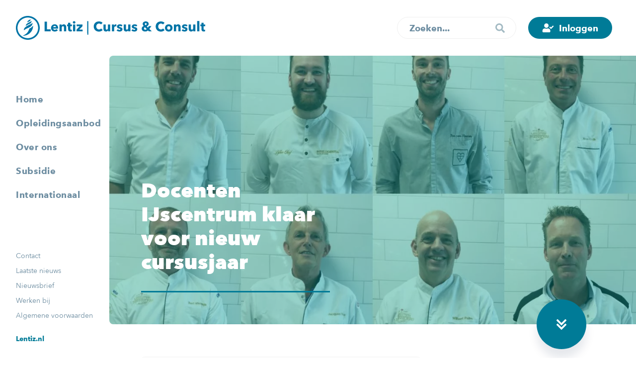

--- FILE ---
content_type: text/html; charset=UTF-8
request_url: https://www.lentiz.nl/cursus-en-consult/docenten-ijscentrum-klaar-voor-nieuw-cursusjaar/
body_size: 25713
content:
<!doctype html>
<html lang="nl-NL">
    <head>
        <title>Docenten IJscentrum klaar voor nieuw cursusjaar - Lentiz | Cursus &amp; Consult</title>

        <meta content="text/html; charset=UTF-8" http-equiv="Content-Type">
		<meta name="viewport" content="width=device-width, initial-scale=1.0">

        <style>
            .no-select{-webkit-user-select:none;-moz-user-select:none;-ms-user-select:none;-o-user-select:none;user-select:none;cursor:default}.lentiz-corporate,.lentiz-education-group{--lentiz:#0074a6;--school:#c7d300;--school-dark:#aab400;--school-light-80:#d1d73a;--school-light-50:#e1e481;--school-light-20:#f3f4cd;--contrast:#00AB9F;--contrast-dark:#009086;--contrast-light-80:#33BCB2;--contrast-light-50:#7FD5CF;--contrast-light-20:#CCEEEC;--lc-blue:#00a9d3;--lc-blue-dark:#008db0;--lc-blue-light-80:#33badc;--lc-blue-light-50:#7fd4e9;--lc-blue-light-20:#cceef6;--lc-indigo:#6B6098;--lc-indigo-dark:#514681;--lc-indigo-light-80:#8980AD;--lc-indigo-light-50:#B5AFCB;--lc-indigo-light-20:#E1DFEA;--lc-violet:#9F417A;--lc-violet-dark:#82255D;--lc-violet-light-80:#B26795;--lc-violet-light-50:#CFA0BC;--lc-violet-light-20:#ECD9E4;--lc-orange:#f7a10d;--lc-orange-dark:#E99400;--lc-orange-light-80:#F9B43D;--lc-orange-light-50:#FBD086;--lc-orange-light-20:#FDECCF}.groen-van-prinstererlyceum{--school:#439F3C;--school-dark:#2E9326;--school-light-80:#6CB966;--school-light-50:#8FC98A;--school-light-20:#BFE1BC;--contrast:#00AAD5;--contrast-dark:#0075A4;--contrast-light-80:#34BCDE;--contrast-light-50:#73CCE2;--contrast-light-20:#C0E7F1;--contrast-light-5:#E7F5F8}.vmbo-maasland{--school:#7AB51D;--school-dark:#67A30A;--school-light-80:#90C240;--school-light-50:#AFD179;--school-light-20:#CDE2AD;--contrast:#F49E00;--contrast-dark:#D18800;--contrast-light-80:#F7B63F;--contrast-light-50:#F4CA7D;--contrast-light-20:#F8E7C8;--contrast-light-5:#FFF9ED}.mbo-maasland{--school:#7aca19;--school-dark:#6aab1e;--school-light-80:#94d446;--school-light-50:#bce48b;--school-light-20:#e4f4d1;--contrast:#00a9d3;--contrast-dark:#008db0;--contrast-light-80:#33badc;--contrast-light-50:#7fd4e9;--contrast-light-20:#cceef6}.mbo-westland{--school:#009881;--school-dark:#00836f;--school-light-80:#31ad9a;--school-light-50:#81c8be;--school-light-20:#cce7e5;--contrast:#f7a10d;--contrast-dark:#E99400;--contrast-light-80:#F9B43D;--contrast-light-50:#FBD086;--contrast-light-20:#FDECCF}.revius{--school:#098DB6;--school-dark:#0075A4;--school-light-80:#39A4C5;--school-light-50:#69B7CF;--school-light-20:#BCDBE4;--contrast:#AB427B;--contrast-dark:#943368;--contrast-light-80:#BB6493;--contrast-light-50:#CA88AC;--contrast-light-20:#E4C9D7;--contrast-light-5:#F6E7EF}.revius-mavo{--school:#098DB6;--school-dark:#0075A4;--school-light-80:#39A4C5;--school-light-50:#69B7CF;--school-light-20:#BCDBE4;--contrast:#F49E00;--contrast-dark:#D98C00;--contrast-light-80:#F7B53B;--contrast-light-50:#FDD181;--contrast-light-20:#F8E7C7;--contrast-light-5:#FDF8EE}.reviuslyceum{--school:#098DB6;--school-dark:#0075A4;--school-light-80:#39A4C5;--school-light-50:#69B7CF;--school-light-20:#BCDBE4;--contrast:#AB427B;--contrast-dark:#943368;--contrast-light-80:#BB6493;--contrast-light-50:#CA88AC;--contrast-light-20:#E4C9D7;--contrast-light-5:#F6E7EF}.mbo-middelharnis{--school:#009ee3;--school-dark:#0088c1;--school-light-80:#39afe5;--school-light-50:#81cbee;--school-light-20:#cde9f6;--contrast:#00AB9F;--contrast-dark:#009086;--contrast-light-80:#33BCB2;--contrast-light-50:#7FD5CF;--contrast-light-20:#CCEEEC}.mbo-barendrecht{--school:#9373b1;--school-dark:#7e6397;--school-light-80:#a890c0;--school-light-50:#c9b7d5;--school-light-20:#e9e1ed;--contrast:#00a9d3;--contrast-dark:#008db0;--contrast-light-80:#33badc;--contrast-light-50:#7fd4e9;--contrast-light-20:#cceef6}.dalton{--school:#E6007E;--school-dark:#954B96;--school-light-80:#E83497;--school-light-50:#E973B4;--school-light-20:#F1C0DB;--contrast:#009FE3;--contrast-dark:#0075A4;--contrast-light-80:#2FADE3;--contrast-light-50:#7BCAEB;--contrast-light-20:#C6E5F2;--contrast-light-5:#E6F5FC}.mbo-oostland{--school:#d83378;--school-dark:#b82d66;--school-light-80:#e05c94;--school-light-50:#eb99bc;--school-light-20:#f6d6e2;--contrast:#9F417A;--contrast-dark:#82255D;--contrast-light-80:#B26795;--contrast-light-50:#CFA0BC;--contrast-light-20:#ECD9E4}.floracollege{--school:#00AAD5;--school-dark:#0075A4;--school-light-80:#2FAECF;--school-light-50:#75CBE0;--school-light-20:#BDE0E9;--contrast:#EC751A;--contrast-dark:#E46300;--contrast-light-80:#EE9652;--contrast-light-50:#F1B586;--contrast-light-20:#EED6C4;--contrast-light-5:#F9ECE2}.geuzencollege{--school:#00AAD5;--school-dark:#0075A4;--school-light-80:#3DBDDE;--school-light-50:#72C6DC;--school-light-20:#C3E8F1;--contrast:#EB690B;--contrast-dark:#DE5D00;--contrast-light-80:#EC8236;--contrast-light-50:#E9A675;--contrast-light-20:#F2D5C0;--contrast-light-5:#F9ECE2}.life-college{--school:#c7d300;--school-dark:#aab400;--school-light-80:#d1d73a;--school-light-50:#e1e481;--school-light-20:#f3f4cd;--contrast:#c7d300;--contrast-dark:#aab400;--contrast-light-80:#d1d73a;--contrast-light-50:#e1e481;--contrast-light-20:#f3f4cd}.vmbo-life-college{--school:#C9D200;--school-dark:#747476;--school-light-80:#D4DB39;--school-light-50:#D6DA6E;--school-light-20:#F2F4C1;--contrast:#0075A4;--contrast-dark:#00668F;--contrast-light-80:#2B89AF;--contrast-light-50:#5BA0BC;--contrast-light-20:#BDDCE8;--contrast-light-5:#E7F4F8}.cursus-consult{--school:#007b97;--school-dark:#00687f;--school-light-80:#3196ab;--school-light-50:#81becc;--school-light-20:#cce3e9;--contrast:#009B8F;--contrast-dark:#00756C;--contrast-light-80:#33AFA5;--contrast-light-50:#7FCDC7;--contrast-light-20:#CCEBE9;--cc-greenyellow:#95C11E;--cc-greenyellow-dark:#83B108;--cc-greenyellow-light-80:#AACD4B;--cc-greenyellow-light-50:#CAE08E;--cc-greenyellow-light-20:#EAF3D2;--cc-blue:#0094B3;--cc-blue-dark:#00738B;--cc-blue-light-80:#33A9C2;--cc-blue-light-50:#7FC9D9;--cc-blue-light-20:#CCEAF0}.novilab{--school:#00AA9B;--school-dark:#009789;--school-light-80:#29BAAD;--school-light-50:#65C7BE;--school-light-20:#B5E0DD;--contrast:#0075A4;--contrast-dark:#00638A;--contrast-light-80:#288AB1;--contrast-light-50:#5FA5C2;--contrast-light-20:#B0D2E0;--contrast-light-5:#E1F1F8}.dalton,.floracollege,.geuzencollege,.groen-van-prinstererlyceum,.vmbo-life-college,.novilab,.revius,.reviuslyceum,.revius-mavo,.vmbo-maasland{background-repeat:no-repeat}.dalton.disable-background,.floracollege.disable-background,.geuzencollege.disable-background,.groen-van-prinstererlyceum.disable-background,.vmbo-life-college.disable-background,.novilab.disable-background,.revius.disable-background,.reviuslyceum.disable-background,.revius-mavo.disable-background,.vmbo-maasland.disable-background{background-image:none}.dalton .text-fields__title,.floracollege .text-fields__title,.geuzencollege .text-fields__title,.groen-van-prinstererlyceum .text-fields__title,.vmbo-life-college .text-fields__title,.novilab .text-fields__title,.revius .text-fields__title,.reviuslyceum .text-fields__title,.revius-mavo .text-fields__title,.vmbo-maasland .text-fields__title{padding-bottom:0;color:var(--school);border-bottom:0}.dalton .hero.hero--layer::before,.floracollege .hero.hero--layer::before,.geuzencollege .hero.hero--layer::before,.groen-van-prinstererlyceum .hero.hero--layer::before,.vmbo-life-college .hero.hero--layer::before,.novilab .hero.hero--layer::before,.revius .hero.hero--layer::before,.reviuslyceum .hero.hero--layer::before,.revius-mavo .hero.hero--layer::before,.vmbo-maasland .hero.hero--layer::before{background-color:transparent;background-size:cover;opacity:1}.dalton .footer__links li a,.floracollege .footer__links li a,.geuzencollege .footer__links li a,.groen-van-prinstererlyceum .footer__links li a,.vmbo-life-college .footer__links li a,.novilab .footer__links li a,.revius .footer__links li a,.reviuslyceum .footer__links li a,.revius-mavo .footer__links li a,.vmbo-maasland .footer__links li a{color:var(--contrast)}.dalton .sub-footer,.floracollege .sub-footer,.geuzencollege .sub-footer,.groen-van-prinstererlyceum .sub-footer,.vmbo-life-college .sub-footer,.novilab .sub-footer,.revius .sub-footer,.reviuslyceum .sub-footer,.revius-mavo .sub-footer,.vmbo-maasland .sub-footer{background-color:var(--contrast-light-5);color:var(--contrast)}.dalton .sub-footer::before,.floracollege .sub-footer::before,.geuzencollege .sub-footer::before,.groen-van-prinstererlyceum .sub-footer::before,.vmbo-life-college .sub-footer::before,.novilab .sub-footer::before,.revius .sub-footer::before,.reviuslyceum .sub-footer::before,.revius-mavo .sub-footer::before,.vmbo-maasland .sub-footer::before,.dalton .sub-footer::after,.floracollege .sub-footer::after,.geuzencollege .sub-footer::after,.groen-van-prinstererlyceum .sub-footer::after,.vmbo-life-college .sub-footer::after,.novilab .sub-footer::after,.revius .sub-footer::after,.reviuslyceum .sub-footer::after,.revius-mavo .sub-footer::after,.vmbo-maasland .sub-footer::after{background-color:var(--contrast-light-5)}.dalton .testimonial::before,.floracollege .testimonial::before,.geuzencollege .testimonial::before,.groen-van-prinstererlyceum .testimonial::before,.vmbo-life-college .testimonial::before,.novilab .testimonial::before,.revius .testimonial::before,.reviuslyceum .testimonial::before,.revius-mavo .testimonial::before,.vmbo-maasland .testimonial::before{z-index:1;position:absolute;top:0;left:0;content:'';width:100%;height:100%;background-repeat:no-repeat}.dalton .testimonial__action,.floracollege .testimonial__action,.geuzencollege .testimonial__action,.groen-van-prinstererlyceum .testimonial__action,.vmbo-life-college .testimonial__action,.novilab .testimonial__action,.revius .testimonial__action,.reviuslyceum .testimonial__action,.revius-mavo .testimonial__action,.vmbo-maasland .testimonial__action{z-index:1}.dalton .testimonial.testimonial--disable-element::before,.floracollege .testimonial.testimonial--disable-element::before,.geuzencollege .testimonial.testimonial--disable-element::before,.groen-van-prinstererlyceum .testimonial.testimonial--disable-element::before,.vmbo-life-college .testimonial.testimonial--disable-element::before,.novilab .testimonial.testimonial--disable-element::before,.revius .testimonial.testimonial--disable-element::before,.reviuslyceum .testimonial.testimonial--disable-element::before,.revius-mavo .testimonial.testimonial--disable-element::before,.vmbo-maasland .testimonial.testimonial--disable-element::before{content:none}.dalton{background-image:url('/assets/themes/lentiz/public/gfx/schools/dalton/background.svg');background-position:top 1006px right calc( ( (100% - 1440px) / 2) + 220px );background-size:360px}.dalton.top-background{background-position:top 150px right calc( ( (100% - 1440px) / 2) + 220px )}.dalton .hero.hero--layer::before{background-image:url('/assets/themes/lentiz/public/gfx/schools/dalton/gradient.svg')}.dalton .testimonial::before{background-image:url('/assets/themes/lentiz/public/gfx/schools/dalton/testimonial.svg');background-size:48%;background-position:top 45% left;transform:translate3d(-40px, 0, 0)}@media (min-width:680px){.dalton .testimonial::before{background-size:37%;transform:translate3d(0, -12.3164557%, 0)}.dalton .testimonial.testimonial--right::before{background-position:top left 7.69811321%}.dalton .testimonial.testimonial--left::before{background-position:top right 7.69811321%}}.floracollege{background-image:url('/assets/themes/lentiz/public/gfx/schools/floracollege/background.svg');background-position:top 996px right calc( ( (100% - 1440px) / 2) + 160px )}.floracollege.top-background{background-position:top 150px right calc( ( (100% - 1440px) / 2) + 160px )}.floracollege .hero.hero--layer::before{background-image:url('/assets/themes/lentiz/public/gfx/schools/floracollege/gradient.svg')}.floracollege .testimonial::before{background-image:url('/assets/themes/lentiz/public/gfx/schools/floracollege/testimonial.svg');background-size:40%;background-position:top left;transform:translate3d(0, -32px, 0)}@media (min-width:680px){.floracollege .testimonial::before{z-index:2;background-size:30%}.floracollege .testimonial.testimonial--right::before{background-position:top left;transform:translate3d(0, -40px, 0)}.floracollege .testimonial.testimonial--left::before{background-position:top left;transform:translate3d(0, -40px, 0) scaleX(-1)}}@media (min-width:1440px){.floracollege .testimonial.testimonial--right::before{transform:translate3d(0, -107px, 0)}.floracollege .testimonial.testimonial--left::before{transform:translate3d(0, -107px, 0) scaleX(-1)}}.geuzencollege{background-image:url('/assets/themes/lentiz/public/gfx/schools/geuzencollege/background.svg');background-position:top 1006px right calc( ( (100% - 1440px) / 2) - 20px );background-size:470px}.geuzencollege.top-background{background-position:top 150px right calc( ( (100% - 1440px) / 2) - 20px )}@media (min-width:1700px){.geuzencollege{background-position:top 1006px right calc( ( (100% - 1440px) / 2) - 15% )}.geuzencollege.top-background{background-position:top 150px right calc( ( (100% - 1440px) / 2) - 15% )}}@media (min-width:1800px){.geuzencollege{background-position:top 1006px right calc( ( (100% - 1440px) / 2) - 17% )}.geuzencollege.top-background{background-position:top 150px right calc( ( (100% - 1440px) / 2) - 17% )}}.geuzencollege .hero.hero--layer::before{background-image:url('/assets/themes/lentiz/public/gfx/schools/geuzencollege/gradient.svg')}.geuzencollege .testimonial::before{background-image:url('/assets/themes/lentiz/public/gfx/schools/geuzencollege/testimonial.svg');background-size:34%;background-position:top 38% right;transform:translate3d(24px, 0, 0)}@media (min-width:680px){.geuzencollege .testimonial::before{background-size:18.30188679%;transform:translate3d(0, 11.34599156%, 0)}.geuzencollege .testimonial.testimonial--right::before{background-position:bottom right 4.44444444%}.geuzencollege .testimonial.testimonial--left::before{background-position:bottom left 4.44444444%}}.groen-van-prinstererlyceum{background-image:url('/assets/themes/lentiz/public/gfx/schools/groen-van-prinstererlyceum/background.svg');background-position:top 1016px right calc( ( (100% - 1440px) / 2) + 268px )}.groen-van-prinstererlyceum.top-background{background-position:top 150px right calc( ( (100% - 1440px) / 2) + 268px )}.groen-van-prinstererlyceum .hero.hero--layer::before{background-image:url('/assets/themes/lentiz/public/gfx/schools/groen-van-prinstererlyceum/gradient.svg')}.groen-van-prinstererlyceum .testimonial::before{background-image:url('/assets/themes/lentiz/public/gfx/schools/groen-van-prinstererlyceum/testimonial.svg');background-size:140%;background-position:top left;transform:translate3d(-80px, -40px, 0)}@media (min-width:680px){.groen-van-prinstererlyceum .testimonial::before{background-size:120.91836735%}.groen-van-prinstererlyceum .testimonial.testimonial--right::before,.groen-van-prinstererlyceum .testimonial.testimonial--left::before{background-position:top left;transform:translate3d(25.71428571%, -15%, 0)}}.vmbo-life-college{background-image:url('/assets/themes/lentiz/public/gfx/schools/life-college/background.svg');background-position:top 1028px right calc( ( (100% - 1440px) / 2) + 198px )}.vmbo-life-college.top-background{background-position:top 150px right calc( ( (100% - 1440px) / 2) + 268px )}.vmbo-life-college .hero.hero--layer::before{background-image:url('/assets/themes/lentiz/public/gfx/schools/life-college/gradient.svg')}.vmbo-life-college .testimonial::before{height:80%;background-image:url('/assets/themes/lentiz/public/gfx/schools/life-college/testimonial.svg');background-size:contain;background-position:top center;transform:translate3d(-26px, -24px, 0)}@media (min-width:680px){.vmbo-life-college .testimonial::before{height:110%;background-size:contain}.vmbo-life-college .testimonial.testimonial--right::before{background-position:top center;transform:translate3d(-40px, -36px, 0)}.vmbo-life-college .testimonial.testimonial--left::before{background-position:top center;transform:translate3d(40px, -36px, 0)}}.novilab{background-image:url('/assets/themes/lentiz/public/gfx/schools/novilab/background.svg');background-position:top 530px right calc( ( (100% - 1440px) / 2) + 298px )}.novilab.top-background{background-position:top 140px right calc( ( (100% - 1440px) / 2) - 80px )}.novilab .hero.hero--layer::before{background-image:url('/assets/themes/lentiz/public/gfx/schools/novilab/gradient.svg')}.novilab .testimonial::before{background-image:url('/assets/themes/lentiz/public/gfx/schools/novilab/testimonial.svg');background-size:74.28571429%;background-position:top 40% left;transform:translate3d(-20px, 0, 0)}@media (min-width:680px){.novilab .testimonial::before{background-size:74.28571429%}.novilab .testimonial.testimonial--right::before{background-position:top left 21.69811321%;background-position:center left;transform:translate3d(-60px, 60px, 0)}.novilab .testimonial.testimonial--left::before{background-position:top right 21.69811321%;background-position:center right;transform:translate3d(60px, -60px, 0)}}.revius{background-image:url('/assets/themes/lentiz/public/gfx/schools/revius/background.svg');background-position:top 714px right calc( ( (100% - 1440px) / 2) + 100px )}.revius.top-background{background-position:top 150px right calc( ( (100% - 1440px) / 2) + 100px )}.revius .hero.hero--layer::before{background-image:url('/assets/themes/lentiz/public/gfx/schools/revius/gradient.svg')}.revius .testimonial::before{background-image:url('/assets/themes/lentiz/public/gfx/schools/revius/testimonial.svg');background-size:56%;background-position:top 40% left;transform:translate3d(-80px, 0, 0)}@media (min-width:680px){.revius .testimonial::before{background-size:50.18867925%;transform:translate3d(0, -24%, 0)}.revius .testimonial.testimonial--right::before{background-position:top left 8.11320755%}.revius .testimonial.testimonial--left::before{background-position:top right 8.11320755%}}.reviuslyceum{background-image:url('/assets/themes/lentiz/public/gfx/schools/reviuslyceum/background.svg');background-position:top 714px right calc( ( (100% - 1440px) / 2) + 100px )}.reviuslyceum.top-background{background-position:top 150px right calc( ( (100% - 1440px) / 2) + 100px )}.reviuslyceum .hero.hero--layer::before{background-image:url('/assets/themes/lentiz/public/gfx/schools/reviuslyceum/gradient.svg')}.reviuslyceum .testimonial::before{background-image:url('/assets/themes/lentiz/public/gfx/schools/reviuslyceum/testimonial.svg');background-size:56%;background-position:top 40% left;transform:translate3d(-80px, 0, 0)}@media (min-width:680px){.reviuslyceum .testimonial::before{background-size:50.18867925%;transform:translate3d(0, -24%, 0)}.reviuslyceum .testimonial.testimonial--right::before{background-position:top left 8.11320755%}.reviuslyceum .testimonial.testimonial--left::before{background-position:top right 8.11320755%}}.revius-mavo{background-image:url('/assets/themes/lentiz/public/gfx/schools/revius-mavo/background.svg');background-position:top 714px right calc( ( (100% - 1440px) / 2) + 100px )}.revius-mavo.top-background{background-position:top 150px right calc( ( (100% - 1440px) / 2) + 100px )}.revius-mavo .hero.hero--layer::before{background-image:url('/assets/themes/lentiz/public/gfx/schools/revius-mavo/gradient.svg')}.revius-mavo .testimonial::before{background-image:url('/assets/themes/lentiz/public/gfx/schools/revius-mavo/testimonial.svg');background-size:56%;background-position:top 40% left;transform:translate3d(-80px, 0, 0)}@media (min-width:680px){.revius-mavo .testimonial::before{background-size:50.18867925%;transform:translate3d(0, -24%, 0)}.revius-mavo .testimonial.testimonial--right::before{background-position:top left 8.11320755%}.revius-mavo .testimonial.testimonial--left::before{background-position:top right 8.11320755%}}.vmbo-maasland{background-image:url('/assets/themes/lentiz/public/gfx/schools/vmbo-maasland/background.svg');background-position:top 1030px right calc( ( (100% - 1440px) / 2) + 250px )}.vmbo-maasland.top-background{background-position:top 150px right calc( ( (100% - 1440px) / 2) + 250px )}.vmbo-maasland .hero.hero--layer::before{background-image:url('/assets/themes/lentiz/public/gfx/schools/vmbo-maasland/gradient.svg')}.vmbo-maasland .testimonial::before{background-image:url('/assets/themes/lentiz/public/gfx/schools/vmbo-maasland/testimonial.svg');background-size:38%;background-position:top 56% left;transform:translate3d(-40px, 0, 0)}@media (min-width:680px){.vmbo-maasland .testimonial::before{background-size:24.79591837%;transform:translate3d(0, 12.65822785%, 0)}.vmbo-maasland .testimonial.testimonial--right::before{background-position:bottom left 20.18867925%}.vmbo-maasland .testimonial.testimonial--left::before{background-position:bottom right 20.18867925%}}html,body,div,span,applet,object,iframe,h1,h2,h3,h4,h5,h6,p,blockquote,pre,a,abbr,acronym,address,big,cite,code,del,dfn,em,img,ins,kbd,q,s,samp,small,strike,strong,sub,sup,tt,var,b,u,i,center,dl,dt,dd,ol,ul,li,fieldset,form,label,legend,table,caption,tbody,tfoot,thead,tr,th,td,article,aside,canvas,details,embed,figure,figcaption,footer,header,hgroup,menu,nav,output,ruby,section,summary,time,mark,audio,video{margin:0;padding:0;border:0;font-size:100%;font:inherit;vertical-align:top}article,aside,details,figcaption,figure,footer,header,hgroup,menu,nav,section{display:block}body{line-height:1}ol,ul{list-style:none}blockquote,q{quotes:none}blockquote:before,blockquote:after,q:before,q:after{content:'';content:none}table{border-collapse:collapse;border-spacing:0}textarea,button,select,input{margin:0;border:0;border-radius:0;padding:0;font-family:inherit;font-size:inherit;font-weight:inherit;color:inherit;background:none;-webkit-appearance:none;-moz-appearance:none;appearance:none}textarea::-webkit-input-placeholder,button::-webkit-input-placeholder,select::-webkit-input-placeholder,input::-webkit-input-placeholder{color:rgba(0,0,0,0.5);-webkit-user-select:none;-moz-user-select:none;-ms-user-select:none;-o-user-select:none;user-select:none;cursor:default}textarea::-moz-placeholder,button::-moz-placeholder,select::-moz-placeholder,input::-moz-placeholder{color:rgba(0,0,0,0.5);-webkit-user-select:none;-moz-user-select:none;-ms-user-select:none;-o-user-select:none;user-select:none;cursor:default}textarea:-ms-input-placeholder,button:-ms-input-placeholder,select:-ms-input-placeholder,input:-ms-input-placeholder{color:rgba(0,0,0,0.5);-webkit-user-select:none;-moz-user-select:none;-ms-user-select:none;-o-user-select:none;user-select:none;cursor:default}textarea:-moz-placeholder,button:-moz-placeholder,select:-moz-placeholder,input:-moz-placeholder{color:rgba(0,0,0,0.5);-webkit-user-select:none;-moz-user-select:none;-ms-user-select:none;-o-user-select:none;user-select:none;cursor:default}@font-face{font-family:'Avenir Next';src:url('/assets/themes/lentiz/public/fonts/AvenirNext-Regular.woff') format('woff');font-weight:400;font-style:normal;font-display:swap}@font-face{font-family:'Avenir Next';src:url('/assets/themes/lentiz/public/fonts/AvenirNext-Medium.woff') format('woff');font-weight:500;font-style:normal;font-display:swap}@font-face{font-family:'Avenir Next';src:url('/assets/themes/lentiz/public/fonts/AvenirNext-DemiBold.woff') format('woff');font-weight:600;font-style:normal;font-display:swap}@font-face{font-family:'Avenir Next';src:url('/assets/themes/lentiz/public/fonts/AvenirNext-Bold.woff2') format('woff2'),url('/assets/themes/lentiz/public/fonts/AvenirNext-Bold.woff') format('woff');font-weight:700;font-style:normal;font-display:swap}@font-face{font-family:'Avenir Next';src:url('/assets/themes/lentiz/public/fonts/AvenirNext-Heavy.woff') format('woff');font-weight:900;font-style:normal;font-display:swap}@font-face{font-family:'Kalam';src:url('/assets/themes/lentiz/public/fonts/Kalam-Bold.woff') format('woff');font-weight:700;font-style:normal;font-display:swap}[data-aos][data-aos][data-aos-duration="50"],body[data-aos-duration="50"] [data-aos]{transition-duration:50ms}[data-aos][data-aos][data-aos-delay="50"],body[data-aos-delay="50"] [data-aos]{transition-delay:0s}[data-aos][data-aos][data-aos-delay="50"].aos-animate,body[data-aos-delay="50"] [data-aos].aos-animate{transition-delay:50ms}[data-aos][data-aos][data-aos-duration="100"],body[data-aos-duration="100"] [data-aos]{transition-duration:.1s}[data-aos][data-aos][data-aos-delay="100"],body[data-aos-delay="100"] [data-aos]{transition-delay:0s}[data-aos][data-aos][data-aos-delay="100"].aos-animate,body[data-aos-delay="100"] [data-aos].aos-animate{transition-delay:.1s}[data-aos][data-aos][data-aos-duration="150"],body[data-aos-duration="150"] [data-aos]{transition-duration:.15s}[data-aos][data-aos][data-aos-delay="150"],body[data-aos-delay="150"] [data-aos]{transition-delay:0s}[data-aos][data-aos][data-aos-delay="150"].aos-animate,body[data-aos-delay="150"] [data-aos].aos-animate{transition-delay:.15s}[data-aos][data-aos][data-aos-duration="200"],body[data-aos-duration="200"] [data-aos]{transition-duration:.2s}[data-aos][data-aos][data-aos-delay="200"],body[data-aos-delay="200"] [data-aos]{transition-delay:0s}[data-aos][data-aos][data-aos-delay="200"].aos-animate,body[data-aos-delay="200"] [data-aos].aos-animate{transition-delay:.2s}[data-aos][data-aos][data-aos-duration="250"],body[data-aos-duration="250"] [data-aos]{transition-duration:.25s}[data-aos][data-aos][data-aos-delay="250"],body[data-aos-delay="250"] [data-aos]{transition-delay:0s}[data-aos][data-aos][data-aos-delay="250"].aos-animate,body[data-aos-delay="250"] [data-aos].aos-animate{transition-delay:.25s}[data-aos][data-aos][data-aos-duration="300"],body[data-aos-duration="300"] [data-aos]{transition-duration:.3s}[data-aos][data-aos][data-aos-delay="300"],body[data-aos-delay="300"] [data-aos]{transition-delay:0s}[data-aos][data-aos][data-aos-delay="300"].aos-animate,body[data-aos-delay="300"] [data-aos].aos-animate{transition-delay:.3s}[data-aos][data-aos][data-aos-duration="350"],body[data-aos-duration="350"] [data-aos]{transition-duration:.35s}[data-aos][data-aos][data-aos-delay="350"],body[data-aos-delay="350"] [data-aos]{transition-delay:0s}[data-aos][data-aos][data-aos-delay="350"].aos-animate,body[data-aos-delay="350"] [data-aos].aos-animate{transition-delay:.35s}[data-aos][data-aos][data-aos-duration="400"],body[data-aos-duration="400"] [data-aos]{transition-duration:.4s}[data-aos][data-aos][data-aos-delay="400"],body[data-aos-delay="400"] [data-aos]{transition-delay:0s}[data-aos][data-aos][data-aos-delay="400"].aos-animate,body[data-aos-delay="400"] [data-aos].aos-animate{transition-delay:.4s}[data-aos][data-aos][data-aos-duration="450"],body[data-aos-duration="450"] [data-aos]{transition-duration:.45s}[data-aos][data-aos][data-aos-delay="450"],body[data-aos-delay="450"] [data-aos]{transition-delay:0s}[data-aos][data-aos][data-aos-delay="450"].aos-animate,body[data-aos-delay="450"] [data-aos].aos-animate{transition-delay:.45s}[data-aos][data-aos][data-aos-duration="500"],body[data-aos-duration="500"] [data-aos]{transition-duration:.5s}[data-aos][data-aos][data-aos-delay="500"],body[data-aos-delay="500"] [data-aos]{transition-delay:0s}[data-aos][data-aos][data-aos-delay="500"].aos-animate,body[data-aos-delay="500"] [data-aos].aos-animate{transition-delay:.5s}[data-aos][data-aos][data-aos-duration="550"],body[data-aos-duration="550"] [data-aos]{transition-duration:.55s}[data-aos][data-aos][data-aos-delay="550"],body[data-aos-delay="550"] [data-aos]{transition-delay:0s}[data-aos][data-aos][data-aos-delay="550"].aos-animate,body[data-aos-delay="550"] [data-aos].aos-animate{transition-delay:.55s}[data-aos][data-aos][data-aos-duration="600"],body[data-aos-duration="600"] [data-aos]{transition-duration:.6s}[data-aos][data-aos][data-aos-delay="600"],body[data-aos-delay="600"] [data-aos]{transition-delay:0s}[data-aos][data-aos][data-aos-delay="600"].aos-animate,body[data-aos-delay="600"] [data-aos].aos-animate{transition-delay:.6s}[data-aos][data-aos][data-aos-duration="650"],body[data-aos-duration="650"] [data-aos]{transition-duration:.65s}[data-aos][data-aos][data-aos-delay="650"],body[data-aos-delay="650"] [data-aos]{transition-delay:0s}[data-aos][data-aos][data-aos-delay="650"].aos-animate,body[data-aos-delay="650"] [data-aos].aos-animate{transition-delay:.65s}[data-aos][data-aos][data-aos-duration="700"],body[data-aos-duration="700"] [data-aos]{transition-duration:.7s}[data-aos][data-aos][data-aos-delay="700"],body[data-aos-delay="700"] [data-aos]{transition-delay:0s}[data-aos][data-aos][data-aos-delay="700"].aos-animate,body[data-aos-delay="700"] [data-aos].aos-animate{transition-delay:.7s}[data-aos][data-aos][data-aos-duration="750"],body[data-aos-duration="750"] [data-aos]{transition-duration:.75s}[data-aos][data-aos][data-aos-delay="750"],body[data-aos-delay="750"] [data-aos]{transition-delay:0s}[data-aos][data-aos][data-aos-delay="750"].aos-animate,body[data-aos-delay="750"] [data-aos].aos-animate{transition-delay:.75s}[data-aos][data-aos][data-aos-duration="800"],body[data-aos-duration="800"] [data-aos]{transition-duration:.8s}[data-aos][data-aos][data-aos-delay="800"],body[data-aos-delay="800"] [data-aos]{transition-delay:0s}[data-aos][data-aos][data-aos-delay="800"].aos-animate,body[data-aos-delay="800"] [data-aos].aos-animate{transition-delay:.8s}[data-aos][data-aos][data-aos-duration="850"],body[data-aos-duration="850"] [data-aos]{transition-duration:.85s}[data-aos][data-aos][data-aos-delay="850"],body[data-aos-delay="850"] [data-aos]{transition-delay:0s}[data-aos][data-aos][data-aos-delay="850"].aos-animate,body[data-aos-delay="850"] [data-aos].aos-animate{transition-delay:.85s}[data-aos][data-aos][data-aos-duration="900"],body[data-aos-duration="900"] [data-aos]{transition-duration:.9s}[data-aos][data-aos][data-aos-delay="900"],body[data-aos-delay="900"] [data-aos]{transition-delay:0s}[data-aos][data-aos][data-aos-delay="900"].aos-animate,body[data-aos-delay="900"] [data-aos].aos-animate{transition-delay:.9s}[data-aos][data-aos][data-aos-duration="950"],body[data-aos-duration="950"] [data-aos]{transition-duration:.95s}[data-aos][data-aos][data-aos-delay="950"],body[data-aos-delay="950"] [data-aos]{transition-delay:0s}[data-aos][data-aos][data-aos-delay="950"].aos-animate,body[data-aos-delay="950"] [data-aos].aos-animate{transition-delay:.95s}[data-aos][data-aos][data-aos-duration="1000"],body[data-aos-duration="1000"] [data-aos]{transition-duration:1s}[data-aos][data-aos][data-aos-delay="1000"],body[data-aos-delay="1000"] [data-aos]{transition-delay:0s}[data-aos][data-aos][data-aos-delay="1000"].aos-animate,body[data-aos-delay="1000"] [data-aos].aos-animate{transition-delay:1s}[data-aos][data-aos][data-aos-duration="1050"],body[data-aos-duration="1050"] [data-aos]{transition-duration:1.05s}[data-aos][data-aos][data-aos-delay="1050"],body[data-aos-delay="1050"] [data-aos]{transition-delay:0s}[data-aos][data-aos][data-aos-delay="1050"].aos-animate,body[data-aos-delay="1050"] [data-aos].aos-animate{transition-delay:1.05s}[data-aos][data-aos][data-aos-duration="1100"],body[data-aos-duration="1100"] [data-aos]{transition-duration:1.1s}[data-aos][data-aos][data-aos-delay="1100"],body[data-aos-delay="1100"] [data-aos]{transition-delay:0s}[data-aos][data-aos][data-aos-delay="1100"].aos-animate,body[data-aos-delay="1100"] [data-aos].aos-animate{transition-delay:1.1s}[data-aos][data-aos][data-aos-duration="1150"],body[data-aos-duration="1150"] [data-aos]{transition-duration:1.15s}[data-aos][data-aos][data-aos-delay="1150"],body[data-aos-delay="1150"] [data-aos]{transition-delay:0s}[data-aos][data-aos][data-aos-delay="1150"].aos-animate,body[data-aos-delay="1150"] [data-aos].aos-animate{transition-delay:1.15s}[data-aos][data-aos][data-aos-duration="1200"],body[data-aos-duration="1200"] [data-aos]{transition-duration:1.2s}[data-aos][data-aos][data-aos-delay="1200"],body[data-aos-delay="1200"] [data-aos]{transition-delay:0s}[data-aos][data-aos][data-aos-delay="1200"].aos-animate,body[data-aos-delay="1200"] [data-aos].aos-animate{transition-delay:1.2s}[data-aos][data-aos][data-aos-duration="1250"],body[data-aos-duration="1250"] [data-aos]{transition-duration:1.25s}[data-aos][data-aos][data-aos-delay="1250"],body[data-aos-delay="1250"] [data-aos]{transition-delay:0s}[data-aos][data-aos][data-aos-delay="1250"].aos-animate,body[data-aos-delay="1250"] [data-aos].aos-animate{transition-delay:1.25s}[data-aos][data-aos][data-aos-duration="1300"],body[data-aos-duration="1300"] [data-aos]{transition-duration:1.3s}[data-aos][data-aos][data-aos-delay="1300"],body[data-aos-delay="1300"] [data-aos]{transition-delay:0s}[data-aos][data-aos][data-aos-delay="1300"].aos-animate,body[data-aos-delay="1300"] [data-aos].aos-animate{transition-delay:1.3s}[data-aos][data-aos][data-aos-duration="1350"],body[data-aos-duration="1350"] [data-aos]{transition-duration:1.35s}[data-aos][data-aos][data-aos-delay="1350"],body[data-aos-delay="1350"] [data-aos]{transition-delay:0s}[data-aos][data-aos][data-aos-delay="1350"].aos-animate,body[data-aos-delay="1350"] [data-aos].aos-animate{transition-delay:1.35s}[data-aos][data-aos][data-aos-duration="1400"],body[data-aos-duration="1400"] [data-aos]{transition-duration:1.4s}[data-aos][data-aos][data-aos-delay="1400"],body[data-aos-delay="1400"] [data-aos]{transition-delay:0s}[data-aos][data-aos][data-aos-delay="1400"].aos-animate,body[data-aos-delay="1400"] [data-aos].aos-animate{transition-delay:1.4s}[data-aos][data-aos][data-aos-duration="1450"],body[data-aos-duration="1450"] [data-aos]{transition-duration:1.45s}[data-aos][data-aos][data-aos-delay="1450"],body[data-aos-delay="1450"] [data-aos]{transition-delay:0s}[data-aos][data-aos][data-aos-delay="1450"].aos-animate,body[data-aos-delay="1450"] [data-aos].aos-animate{transition-delay:1.45s}[data-aos][data-aos][data-aos-duration="1500"],body[data-aos-duration="1500"] [data-aos]{transition-duration:1.5s}[data-aos][data-aos][data-aos-delay="1500"],body[data-aos-delay="1500"] [data-aos]{transition-delay:0s}[data-aos][data-aos][data-aos-delay="1500"].aos-animate,body[data-aos-delay="1500"] [data-aos].aos-animate{transition-delay:1.5s}[data-aos][data-aos][data-aos-duration="1550"],body[data-aos-duration="1550"] [data-aos]{transition-duration:1.55s}[data-aos][data-aos][data-aos-delay="1550"],body[data-aos-delay="1550"] [data-aos]{transition-delay:0s}[data-aos][data-aos][data-aos-delay="1550"].aos-animate,body[data-aos-delay="1550"] [data-aos].aos-animate{transition-delay:1.55s}[data-aos][data-aos][data-aos-duration="1600"],body[data-aos-duration="1600"] [data-aos]{transition-duration:1.6s}[data-aos][data-aos][data-aos-delay="1600"],body[data-aos-delay="1600"] [data-aos]{transition-delay:0s}[data-aos][data-aos][data-aos-delay="1600"].aos-animate,body[data-aos-delay="1600"] [data-aos].aos-animate{transition-delay:1.6s}[data-aos][data-aos][data-aos-duration="1650"],body[data-aos-duration="1650"] [data-aos]{transition-duration:1.65s}[data-aos][data-aos][data-aos-delay="1650"],body[data-aos-delay="1650"] [data-aos]{transition-delay:0s}[data-aos][data-aos][data-aos-delay="1650"].aos-animate,body[data-aos-delay="1650"] [data-aos].aos-animate{transition-delay:1.65s}[data-aos][data-aos][data-aos-duration="1700"],body[data-aos-duration="1700"] [data-aos]{transition-duration:1.7s}[data-aos][data-aos][data-aos-delay="1700"],body[data-aos-delay="1700"] [data-aos]{transition-delay:0s}[data-aos][data-aos][data-aos-delay="1700"].aos-animate,body[data-aos-delay="1700"] [data-aos].aos-animate{transition-delay:1.7s}[data-aos][data-aos][data-aos-duration="1750"],body[data-aos-duration="1750"] [data-aos]{transition-duration:1.75s}[data-aos][data-aos][data-aos-delay="1750"],body[data-aos-delay="1750"] [data-aos]{transition-delay:0s}[data-aos][data-aos][data-aos-delay="1750"].aos-animate,body[data-aos-delay="1750"] [data-aos].aos-animate{transition-delay:1.75s}[data-aos][data-aos][data-aos-duration="1800"],body[data-aos-duration="1800"] [data-aos]{transition-duration:1.8s}[data-aos][data-aos][data-aos-delay="1800"],body[data-aos-delay="1800"] [data-aos]{transition-delay:0s}[data-aos][data-aos][data-aos-delay="1800"].aos-animate,body[data-aos-delay="1800"] [data-aos].aos-animate{transition-delay:1.8s}[data-aos][data-aos][data-aos-duration="1850"],body[data-aos-duration="1850"] [data-aos]{transition-duration:1.85s}[data-aos][data-aos][data-aos-delay="1850"],body[data-aos-delay="1850"] [data-aos]{transition-delay:0s}[data-aos][data-aos][data-aos-delay="1850"].aos-animate,body[data-aos-delay="1850"] [data-aos].aos-animate{transition-delay:1.85s}[data-aos][data-aos][data-aos-duration="1900"],body[data-aos-duration="1900"] [data-aos]{transition-duration:1.9s}[data-aos][data-aos][data-aos-delay="1900"],body[data-aos-delay="1900"] [data-aos]{transition-delay:0s}[data-aos][data-aos][data-aos-delay="1900"].aos-animate,body[data-aos-delay="1900"] [data-aos].aos-animate{transition-delay:1.9s}[data-aos][data-aos][data-aos-duration="1950"],body[data-aos-duration="1950"] [data-aos]{transition-duration:1.95s}[data-aos][data-aos][data-aos-delay="1950"],body[data-aos-delay="1950"] [data-aos]{transition-delay:0s}[data-aos][data-aos][data-aos-delay="1950"].aos-animate,body[data-aos-delay="1950"] [data-aos].aos-animate{transition-delay:1.95s}[data-aos][data-aos][data-aos-duration="2000"],body[data-aos-duration="2000"] [data-aos]{transition-duration:2s}[data-aos][data-aos][data-aos-delay="2000"],body[data-aos-delay="2000"] [data-aos]{transition-delay:0s}[data-aos][data-aos][data-aos-delay="2000"].aos-animate,body[data-aos-delay="2000"] [data-aos].aos-animate{transition-delay:2s}[data-aos][data-aos][data-aos-duration="2050"],body[data-aos-duration="2050"] [data-aos]{transition-duration:2.05s}[data-aos][data-aos][data-aos-delay="2050"],body[data-aos-delay="2050"] [data-aos]{transition-delay:0s}[data-aos][data-aos][data-aos-delay="2050"].aos-animate,body[data-aos-delay="2050"] [data-aos].aos-animate{transition-delay:2.05s}[data-aos][data-aos][data-aos-duration="2100"],body[data-aos-duration="2100"] [data-aos]{transition-duration:2.1s}[data-aos][data-aos][data-aos-delay="2100"],body[data-aos-delay="2100"] [data-aos]{transition-delay:0s}[data-aos][data-aos][data-aos-delay="2100"].aos-animate,body[data-aos-delay="2100"] [data-aos].aos-animate{transition-delay:2.1s}[data-aos][data-aos][data-aos-duration="2150"],body[data-aos-duration="2150"] [data-aos]{transition-duration:2.15s}[data-aos][data-aos][data-aos-delay="2150"],body[data-aos-delay="2150"] [data-aos]{transition-delay:0s}[data-aos][data-aos][data-aos-delay="2150"].aos-animate,body[data-aos-delay="2150"] [data-aos].aos-animate{transition-delay:2.15s}[data-aos][data-aos][data-aos-duration="2200"],body[data-aos-duration="2200"] [data-aos]{transition-duration:2.2s}[data-aos][data-aos][data-aos-delay="2200"],body[data-aos-delay="2200"] [data-aos]{transition-delay:0s}[data-aos][data-aos][data-aos-delay="2200"].aos-animate,body[data-aos-delay="2200"] [data-aos].aos-animate{transition-delay:2.2s}[data-aos][data-aos][data-aos-duration="2250"],body[data-aos-duration="2250"] [data-aos]{transition-duration:2.25s}[data-aos][data-aos][data-aos-delay="2250"],body[data-aos-delay="2250"] [data-aos]{transition-delay:0s}[data-aos][data-aos][data-aos-delay="2250"].aos-animate,body[data-aos-delay="2250"] [data-aos].aos-animate{transition-delay:2.25s}[data-aos][data-aos][data-aos-duration="2300"],body[data-aos-duration="2300"] [data-aos]{transition-duration:2.3s}[data-aos][data-aos][data-aos-delay="2300"],body[data-aos-delay="2300"] [data-aos]{transition-delay:0s}[data-aos][data-aos][data-aos-delay="2300"].aos-animate,body[data-aos-delay="2300"] [data-aos].aos-animate{transition-delay:2.3s}[data-aos][data-aos][data-aos-duration="2350"],body[data-aos-duration="2350"] [data-aos]{transition-duration:2.35s}[data-aos][data-aos][data-aos-delay="2350"],body[data-aos-delay="2350"] [data-aos]{transition-delay:0s}[data-aos][data-aos][data-aos-delay="2350"].aos-animate,body[data-aos-delay="2350"] [data-aos].aos-animate{transition-delay:2.35s}[data-aos][data-aos][data-aos-duration="2400"],body[data-aos-duration="2400"] [data-aos]{transition-duration:2.4s}[data-aos][data-aos][data-aos-delay="2400"],body[data-aos-delay="2400"] [data-aos]{transition-delay:0s}[data-aos][data-aos][data-aos-delay="2400"].aos-animate,body[data-aos-delay="2400"] [data-aos].aos-animate{transition-delay:2.4s}[data-aos][data-aos][data-aos-duration="2450"],body[data-aos-duration="2450"] [data-aos]{transition-duration:2.45s}[data-aos][data-aos][data-aos-delay="2450"],body[data-aos-delay="2450"] [data-aos]{transition-delay:0s}[data-aos][data-aos][data-aos-delay="2450"].aos-animate,body[data-aos-delay="2450"] [data-aos].aos-animate{transition-delay:2.45s}[data-aos][data-aos][data-aos-duration="2500"],body[data-aos-duration="2500"] [data-aos]{transition-duration:2.5s}[data-aos][data-aos][data-aos-delay="2500"],body[data-aos-delay="2500"] [data-aos]{transition-delay:0s}[data-aos][data-aos][data-aos-delay="2500"].aos-animate,body[data-aos-delay="2500"] [data-aos].aos-animate{transition-delay:2.5s}[data-aos][data-aos][data-aos-duration="2550"],body[data-aos-duration="2550"] [data-aos]{transition-duration:2.55s}[data-aos][data-aos][data-aos-delay="2550"],body[data-aos-delay="2550"] [data-aos]{transition-delay:0s}[data-aos][data-aos][data-aos-delay="2550"].aos-animate,body[data-aos-delay="2550"] [data-aos].aos-animate{transition-delay:2.55s}[data-aos][data-aos][data-aos-duration="2600"],body[data-aos-duration="2600"] [data-aos]{transition-duration:2.6s}[data-aos][data-aos][data-aos-delay="2600"],body[data-aos-delay="2600"] [data-aos]{transition-delay:0s}[data-aos][data-aos][data-aos-delay="2600"].aos-animate,body[data-aos-delay="2600"] [data-aos].aos-animate{transition-delay:2.6s}[data-aos][data-aos][data-aos-duration="2650"],body[data-aos-duration="2650"] [data-aos]{transition-duration:2.65s}[data-aos][data-aos][data-aos-delay="2650"],body[data-aos-delay="2650"] [data-aos]{transition-delay:0s}[data-aos][data-aos][data-aos-delay="2650"].aos-animate,body[data-aos-delay="2650"] [data-aos].aos-animate{transition-delay:2.65s}[data-aos][data-aos][data-aos-duration="2700"],body[data-aos-duration="2700"] [data-aos]{transition-duration:2.7s}[data-aos][data-aos][data-aos-delay="2700"],body[data-aos-delay="2700"] [data-aos]{transition-delay:0s}[data-aos][data-aos][data-aos-delay="2700"].aos-animate,body[data-aos-delay="2700"] [data-aos].aos-animate{transition-delay:2.7s}[data-aos][data-aos][data-aos-duration="2750"],body[data-aos-duration="2750"] [data-aos]{transition-duration:2.75s}[data-aos][data-aos][data-aos-delay="2750"],body[data-aos-delay="2750"] [data-aos]{transition-delay:0s}[data-aos][data-aos][data-aos-delay="2750"].aos-animate,body[data-aos-delay="2750"] [data-aos].aos-animate{transition-delay:2.75s}[data-aos][data-aos][data-aos-duration="2800"],body[data-aos-duration="2800"] [data-aos]{transition-duration:2.8s}[data-aos][data-aos][data-aos-delay="2800"],body[data-aos-delay="2800"] [data-aos]{transition-delay:0s}[data-aos][data-aos][data-aos-delay="2800"].aos-animate,body[data-aos-delay="2800"] [data-aos].aos-animate{transition-delay:2.8s}[data-aos][data-aos][data-aos-duration="2850"],body[data-aos-duration="2850"] [data-aos]{transition-duration:2.85s}[data-aos][data-aos][data-aos-delay="2850"],body[data-aos-delay="2850"] [data-aos]{transition-delay:0s}[data-aos][data-aos][data-aos-delay="2850"].aos-animate,body[data-aos-delay="2850"] [data-aos].aos-animate{transition-delay:2.85s}[data-aos][data-aos][data-aos-duration="2900"],body[data-aos-duration="2900"] [data-aos]{transition-duration:2.9s}[data-aos][data-aos][data-aos-delay="2900"],body[data-aos-delay="2900"] [data-aos]{transition-delay:0s}[data-aos][data-aos][data-aos-delay="2900"].aos-animate,body[data-aos-delay="2900"] [data-aos].aos-animate{transition-delay:2.9s}[data-aos][data-aos][data-aos-duration="2950"],body[data-aos-duration="2950"] [data-aos]{transition-duration:2.95s}[data-aos][data-aos][data-aos-delay="2950"],body[data-aos-delay="2950"] [data-aos]{transition-delay:0s}[data-aos][data-aos][data-aos-delay="2950"].aos-animate,body[data-aos-delay="2950"] [data-aos].aos-animate{transition-delay:2.95s}[data-aos][data-aos][data-aos-duration="3000"],body[data-aos-duration="3000"] [data-aos]{transition-duration:3s}[data-aos][data-aos][data-aos-delay="3000"],body[data-aos-delay="3000"] [data-aos]{transition-delay:0s}[data-aos][data-aos][data-aos-delay="3000"].aos-animate,body[data-aos-delay="3000"] [data-aos].aos-animate{transition-delay:3s}[data-aos][data-aos][data-aos-easing=linear],body[data-aos-easing=linear] [data-aos]{transition-timing-function:cubic-bezier(.25, .25, .75, .75)}[data-aos][data-aos][data-aos-easing=ease],body[data-aos-easing=ease] [data-aos]{transition-timing-function:ease}[data-aos][data-aos][data-aos-easing=ease-in],body[data-aos-easing=ease-in] [data-aos]{transition-timing-function:ease-in}[data-aos][data-aos][data-aos-easing=ease-out],body[data-aos-easing=ease-out] [data-aos]{transition-timing-function:ease-out}[data-aos][data-aos][data-aos-easing=ease-in-out],body[data-aos-easing=ease-in-out] [data-aos]{transition-timing-function:ease-in-out}[data-aos][data-aos][data-aos-easing=ease-in-back],body[data-aos-easing=ease-in-back] [data-aos]{transition-timing-function:cubic-bezier(.6, -0.28, .735, .045)}[data-aos][data-aos][data-aos-easing=ease-out-back],body[data-aos-easing=ease-out-back] [data-aos]{transition-timing-function:cubic-bezier(.175, .885, .32, 1.275)}[data-aos][data-aos][data-aos-easing=ease-in-out-back],body[data-aos-easing=ease-in-out-back] [data-aos]{transition-timing-function:cubic-bezier(.68, -0.55, .265, 1.55)}[data-aos][data-aos][data-aos-easing=ease-in-sine],body[data-aos-easing=ease-in-sine] [data-aos]{transition-timing-function:cubic-bezier(.47, 0, .745, .715)}[data-aos][data-aos][data-aos-easing=ease-out-sine],body[data-aos-easing=ease-out-sine] [data-aos]{transition-timing-function:cubic-bezier(.39, .575, .565, 1)}[data-aos][data-aos][data-aos-easing=ease-in-out-sine],body[data-aos-easing=ease-in-out-sine] [data-aos]{transition-timing-function:cubic-bezier(.445, .05, .55, .95)}[data-aos][data-aos][data-aos-easing=ease-in-quad],body[data-aos-easing=ease-in-quad] [data-aos]{transition-timing-function:cubic-bezier(.55, .085, .68, .53)}[data-aos][data-aos][data-aos-easing=ease-out-quad],body[data-aos-easing=ease-out-quad] [data-aos]{transition-timing-function:cubic-bezier(.25, .46, .45, .94)}[data-aos][data-aos][data-aos-easing=ease-in-out-quad],body[data-aos-easing=ease-in-out-quad] [data-aos]{transition-timing-function:cubic-bezier(.455, .03, .515, .955)}[data-aos][data-aos][data-aos-easing=ease-in-cubic],body[data-aos-easing=ease-in-cubic] [data-aos]{transition-timing-function:cubic-bezier(.55, .085, .68, .53)}[data-aos][data-aos][data-aos-easing=ease-out-cubic],body[data-aos-easing=ease-out-cubic] [data-aos]{transition-timing-function:cubic-bezier(.25, .46, .45, .94)}[data-aos][data-aos][data-aos-easing=ease-in-out-cubic],body[data-aos-easing=ease-in-out-cubic] [data-aos]{transition-timing-function:cubic-bezier(.455, .03, .515, .955)}[data-aos][data-aos][data-aos-easing=ease-in-quart],body[data-aos-easing=ease-in-quart] [data-aos]{transition-timing-function:cubic-bezier(.55, .085, .68, .53)}[data-aos][data-aos][data-aos-easing=ease-out-quart],body[data-aos-easing=ease-out-quart] [data-aos]{transition-timing-function:cubic-bezier(.25, .46, .45, .94)}[data-aos][data-aos][data-aos-easing=ease-in-out-quart],body[data-aos-easing=ease-in-out-quart] [data-aos]{transition-timing-function:cubic-bezier(.455, .03, .515, .955)}[data-aos^=fade][data-aos^=fade]{opacity:0;transition-property:opacity,transform}[data-aos^=fade][data-aos^=fade].aos-animate{opacity:1;transform:translateZ(0)}[data-aos=fade-up]{transform:translate3d(0, 100px, 0)}[data-aos=fade-down]{transform:translate3d(0, -100px, 0)}[data-aos=fade-right]{transform:translate3d(-100px, 0, 0)}[data-aos=fade-left]{transform:translate3d(100px, 0, 0)}[data-aos=fade-up-right]{transform:translate3d(-100px, 100px, 0)}[data-aos=fade-up-left]{transform:translate3d(100px, 100px, 0)}[data-aos=fade-down-right]{transform:translate3d(-100px, -100px, 0)}[data-aos=fade-down-left]{transform:translate3d(100px, -100px, 0)}[data-aos^=zoom][data-aos^=zoom]{opacity:0;transition-property:opacity,transform}[data-aos^=zoom][data-aos^=zoom].aos-animate{opacity:1;transform:translateZ(0) scale(1)}[data-aos=zoom-in]{transform:scale(.6)}[data-aos=zoom-in-up]{transform:translate3d(0, 100px, 0) scale(.6)}[data-aos=zoom-in-down]{transform:translate3d(0, -100px, 0) scale(.6)}[data-aos=zoom-in-right]{transform:translate3d(-100px, 0, 0) scale(.6)}[data-aos=zoom-in-left]{transform:translate3d(100px, 0, 0) scale(.6)}[data-aos=zoom-out]{transform:scale(1.2)}[data-aos=zoom-out-up]{transform:translate3d(0, 100px, 0) scale(1.2)}[data-aos=zoom-out-down]{transform:translate3d(0, -100px, 0) scale(1.2)}[data-aos=zoom-out-right]{transform:translate3d(-100px, 0, 0) scale(1.2)}[data-aos=zoom-out-left]{transform:translate3d(100px, 0, 0) scale(1.2)}[data-aos^=slide][data-aos^=slide]{transition-property:transform}[data-aos^=slide][data-aos^=slide].aos-animate{transform:translateZ(0)}[data-aos=slide-up]{transform:translate3d(0, 100%, 0)}[data-aos=slide-down]{transform:translate3d(0, -100%, 0)}[data-aos=slide-right]{transform:translate3d(-100%, 0, 0)}[data-aos=slide-left]{transform:translate3d(100%, 0, 0)}[data-aos^=flip][data-aos^=flip]{-webkit-backface-visibility:hidden;backface-visibility:hidden;transition-property:transform}[data-aos=flip-left]{transform:perspective(2500px) rotateY(-100deg)}[data-aos=flip-left].aos-animate{transform:perspective(2500px) rotateY(0)}[data-aos=flip-right]{transform:perspective(2500px) rotateY(100deg)}[data-aos=flip-right].aos-animate{transform:perspective(2500px) rotateY(0)}[data-aos=flip-up]{transform:perspective(2500px) rotateX(-100deg)}[data-aos=flip-up].aos-animate{transform:perspective(2500px) rotateX(0)}[data-aos=flip-down]{transform:perspective(2500px) rotateX(100deg)}[data-aos=flip-down].aos-animate{transform:perspective(2500px) rotateX(0)}:root{--swiper-theme-color:#007aff}:host{position:relative;display:block;margin-left:auto;margin-right:auto;z-index:1}.swiper{margin-left:auto;margin-right:auto;position:relative;overflow:hidden;list-style:none;padding:0;z-index:1;display:block}.swiper-vertical>.swiper-wrapper{-ms-flex-direction:column;flex-direction:column}.swiper-wrapper{position:relative;width:100%;height:100%;z-index:1;display:-ms-flexbox;display:flex;transition-property:transform;transition-timing-function:var(--swiper-wrapper-transition-timing-function, initial);box-sizing:content-box}.swiper-android .swiper-slide,.swiper-ios .swiper-slide,.swiper-wrapper{transform:translate3d(0, 0, 0)}.swiper-horizontal{-ms-touch-action:pan-y;touch-action:pan-y}.swiper-vertical{-ms-touch-action:pan-x;touch-action:pan-x}.swiper-slide{-ms-flex-negative:0;flex-shrink:0;width:100%;height:100%;position:relative;transition-property:transform;display:block}.swiper-slide-invisible-blank{visibility:hidden}.swiper-autoheight,.swiper-autoheight .swiper-slide{height:auto}.swiper-autoheight .swiper-wrapper{-ms-flex-align:start;align-items:flex-start;transition-property:transform,height}.swiper-backface-hidden .swiper-slide{transform:translateZ(0);-webkit-backface-visibility:hidden;backface-visibility:hidden}.swiper-3d.swiper-css-mode .swiper-wrapper{perspective:1200px}.swiper-3d .swiper-wrapper{transform-style:preserve-3d}.swiper-3d{perspective:1200px}.swiper-3d .swiper-slide,.swiper-3d .swiper-cube-shadow{transform-style:preserve-3d}.swiper-css-mode>.swiper-wrapper{overflow:auto;scrollbar-width:none;-ms-overflow-style:none}.swiper-css-mode>.swiper-wrapper::-webkit-scrollbar{display:none}.swiper-css-mode>.swiper-wrapper>.swiper-slide{scroll-snap-align:start start}.swiper-css-mode.swiper-horizontal>.swiper-wrapper{-ms-scroll-snap-type:x mandatory;scroll-snap-type:x mandatory}.swiper-css-mode.swiper-vertical>.swiper-wrapper{-ms-scroll-snap-type:y mandatory;scroll-snap-type:y mandatory}.swiper-css-mode.swiper-free-mode>.swiper-wrapper{-ms-scroll-snap-type:none;scroll-snap-type:none}.swiper-css-mode.swiper-free-mode>.swiper-wrapper>.swiper-slide{scroll-snap-align:none}.swiper-css-mode.swiper-centered>.swiper-wrapper::before{content:'';-ms-flex-negative:0;flex-shrink:0;-ms-flex-order:9999;order:9999}.swiper-css-mode.swiper-centered>.swiper-wrapper>.swiper-slide{scroll-snap-align:center center;scroll-snap-stop:always}.swiper-css-mode.swiper-centered.swiper-horizontal>.swiper-wrapper>.swiper-slide:first-child{-webkit-margin-start:var(--swiper-centered-offset-before);margin-inline-start:var(--swiper-centered-offset-before)}.swiper-css-mode.swiper-centered.swiper-horizontal>.swiper-wrapper::before{height:100%;min-height:1px;width:var(--swiper-centered-offset-after)}.swiper-css-mode.swiper-centered.swiper-vertical>.swiper-wrapper>.swiper-slide:first-child{-webkit-margin-before:var(--swiper-centered-offset-before);margin-block-start:var(--swiper-centered-offset-before)}.swiper-css-mode.swiper-centered.swiper-vertical>.swiper-wrapper::before{width:100%;min-width:1px;height:var(--swiper-centered-offset-after)}.swiper-3d .swiper-slide-shadow,.swiper-3d .swiper-slide-shadow-left,.swiper-3d .swiper-slide-shadow-right,.swiper-3d .swiper-slide-shadow-top,.swiper-3d .swiper-slide-shadow-bottom,.swiper-3d .swiper-slide-shadow,.swiper-3d .swiper-slide-shadow-left,.swiper-3d .swiper-slide-shadow-right,.swiper-3d .swiper-slide-shadow-top,.swiper-3d .swiper-slide-shadow-bottom{position:absolute;left:0;top:0;width:100%;height:100%;pointer-events:none;z-index:10}.swiper-3d .swiper-slide-shadow{background:rgba(0,0,0,0.15)}.swiper-3d .swiper-slide-shadow-left{background-image:linear-gradient(to left, rgba(0,0,0,0.5), rgba(0,0,0,0))}.swiper-3d .swiper-slide-shadow-right{background-image:linear-gradient(to right, rgba(0,0,0,0.5), rgba(0,0,0,0))}.swiper-3d .swiper-slide-shadow-top{background-image:linear-gradient(to top, rgba(0,0,0,0.5), rgba(0,0,0,0))}.swiper-3d .swiper-slide-shadow-bottom{background-image:linear-gradient(to bottom, rgba(0,0,0,0.5), rgba(0,0,0,0))}.swiper-lazy-preloader{width:42px;height:42px;position:absolute;left:50%;top:50%;margin-left:-21px;margin-top:-21px;z-index:10;transform-origin:50%;box-sizing:border-box;border:4px solid var(--swiper-preloader-color, var(--swiper-theme-color));border-radius:50%;border-top-color:transparent}.swiper:not(.swiper-watch-progress) .swiper-lazy-preloader,.swiper-watch-progress .swiper-slide-visible .swiper-lazy-preloader{animation:swiper-preloader-spin 1s infinite linear}.swiper-lazy-preloader-white{--swiper-preloader-color:#fff}.swiper-lazy-preloader-black{--swiper-preloader-color:#000}@keyframes swiper-preloader-spin{0%{transform:rotate(0deg)}100%{transform:rotate(360deg)}}.button{display:-ms-inline-flexbox;display:inline-flex;-ms-flex-align:center;align-items:center;-ms-flex-negative:0;flex-shrink:0;padding:10px 15px;background-color:#f3f4cd;background-color:var(--school-light-20);border-radius:4px;border:1px solid #d1d73a;border:1px solid var(--school-light-80);font-size:.875em;font-weight:600;line-height:1.5;color:#c7d300;color:var(--school);transition:all .3s ease}.button:hover{transform:translate3d(0, -2px, 0);box-shadow:0 6px 10px 0 rgba(0,0,0,0.15)}.button:hover .button__arrows{animation:arrow .3s linear}.button__arrows{display:-ms-flexbox;display:flex;-ms-flex-align:center;align-items:center;-ms-flex-pack:center;justify-content:center;margin-left:16px;width:16px;height:16px;fill:#c7d300;fill:var(--school)}.button__arrows svg{width:100%;height:100%}@keyframes arrow{0%{transform:translate3d(0, 0, 0);opacity:1}25%{transform:translate3d(20px, 0, 0);opacity:0}66%{transform:translate3d(-20px, 0, 0);opacity:0}100%{transform:translate3d(0, 0, 0);opacity:1}}.button--secondary{background-color:#ffffff;border:1px solid currentColor;color:#c7d300;color:var(--school)}.button--secondary .button__arrows{fill:currentColor}.button--contrast{background-color:#CCEEEC;background-color:var(--contrast-light-20);border-color:#33BCB2;border-color:var(--contrast-light-80);color:#00AB9F;color:var(--contrast)}.button--contrast .button__arrows{fill:#00AB9F;fill:var(--contrast)}.button--disabled{opacity:.5;cursor:not-allowed}.button--cc-greenyellow{background-color:var(--cc-greenyellow-light-20);border-color:var(--cc-greenyellow-light-80);color:var(--cc-greenyellow)}.button--cc-greenyellow .button__arrows{fill:var(--cc-greenyellow)}.button--cc-blue{background-color:var(--cc-blue-light-20);border-color:var(--cc-blue-light-80);color:var(--cc-blue)}.button--cc-blue .button__arrows{fill:var(--cc-blue)}.button--lc-primary{background-color:var(--school-light-20);border-color:var(--school-light-80);color:var(--contrast)}.button--lc-primary .button__arrows{fill:var(--contrast)}.button--lc-blue{background-color:var(--lc-blue-light-20);border-color:var(--lc-blue-light-80);color:var(--lc-blue)}.button--lc-blue .button__arrows{fill:var(--lc-blue)}.button--lc-indigo{background-color:var(--lc-indigo-light-20);border-color:var(--lc-indigo-light-80);color:var(--lc-indigo)}.button--lc-indigo .button__arrows{fill:var(--lc-indigo)}.button--lc-violet{background-color:var(--lc-violet-light-20);border-color:var(--lc-violet-light-80);color:var(--lc-violet)}.button--lc-violet .button__arrows{fill:var(--lc-violet)}.button--lc-orange{background-color:var(--lc-orange-light-20);border-color:var(--lc-orange-light-80);color:var(--lc-orange)}.button--lc-orange .button__arrows{fill:var(--lc-orange)}@media (min-width:768px){.button{padding:11px 17px;font-size:1em}}@media (min-width:1024px){.button{padding:12px 20px;font-size:1.125em}}.title{display:inline-block;padding-bottom:32px;font-size:1.5em;font-weight:900;color:#0074a6;line-height:1.2;border-bottom:3px solid #c7d300;border-bottom:3px solid var(--school)}@media (min-width:768px){.title{font-size:1.75em}}@media (min-width:1024px){.title{font-size:2em}}@media (min-width:1280px){.title{font-size:2.5em}}.title--isolated{width:100%;padding-bottom:0;border:none}.title--contrast{color:#00AB9F;color:var(--contrast)}.subtitle{line-height:1.3;font-weight:700;color:#0074a6}.subtitle--large{font-size:1.125em}@media (min-width:768px){.subtitle{font-size:1.25em}.subtitle--large{font-size:1.5em}}.text{font-size:.875em;line-height:1.6}.text strong{font-weight:700}.text em{font-style:italic}.text a{color:#0074a6;font-weight:700;text-decoration:underline}.text ul li,.text ol li{position:relative}.text ul li::before,.text ol li::before{position:absolute;top:0;left:0;color:#0074a6}.text ul li{padding-left:16px}.text ul li::before{content:'•'}.text ol{counter-reset:li}.text ol li{padding-left:32px}.text ol li::before{content:counter(li) '.';font-weight:600;counter-increment:li}.text p:not(:last-child),.text ul:not(:last-child),.text ol:not(:last-child),.text blockquote:not(:last-child){margin-bottom:22px}.text--colored-links a{color:#c7d300;color:var(--school)}.text--large{font-size:1em}.text--center{text-align:center}.text--center *{text-align:inherit}.text--introduction{font-weight:600}.text--highlight{line-height:1.3;font-weight:700;color:#0074a6;font-size:1.125em}.text--sitemap a{font-weight:normal;text-decoration:none;color:#3e3e3e}.text--sitemap a:hover{color:#0074a6;text-decoration:underline}@media (min-width:768px){.text{font-size:1em}.text--highlight{font-size:1.5em}}@media (min-width:1024px){.text--large{font-size:1.125em}}.declaration h1{display:none}.declaration h2,.declaration h3{line-height:1.3;font-weight:700;color:#0074a6}.declaration h2:not(:last-child),.declaration h3:not(:last-child){margin-bottom:12px}.declaration h2{font-size:1.125em}.declaration h3{font-size:1em}.declaration ol,.declaration ul{padding-left:1.5em}.declaration ol>ol,.declaration ul>ol,.declaration ol>ul,.declaration ul>ul{padding-left:1.5em}.declaration ol li,.declaration ul li{padding-left:0}.declaration ol li::before,.declaration ul li::before{content:none}.declaration ol{list-style-type:lower-roman}.declaration ol>li{display:list-item}.declaration table:not(:last-child){margin-bottom:24px}.declaration table th{padding-bottom:12px;border-bottom:1px solid #6d8da1;font-weight:600;text-align:left;color:#6d8da1}.declaration table .td-border{padding-top:12px;border-top:1px solid #6d8da1}.declaration table .description{padding:24px 0}@media (min-width:768px){.declaration h2:not(:last-child),.declaration h3:not(:last-child){margin-bottom:20px}.declaration h2{font-size:1.5em}.declaration h3{font-size:1.25em}.cc-document-header{display:-ms-flexbox;display:flex;-ms-flex-direction:wrap;flex-direction:wrap}.cc-document-header-address,.cc-document-header-info{width:calc(50% - 24px)}.cc-document-content-block{display:block;margin-bottom:40px}}.text-fields__title:not(:last-child),.text-fields__button:not(:last-child),.text-fields__text:not(:last-child),.text-fields__contact:not(:last-child),.text-fields__quote:not(:last-child){margin-bottom:32px}.text-fields__subtitle:not(:last-child){margin-bottom:12px}@media (min-width:768px){.text-fields__subtitle:not(:last-child){margin-bottom:20px}.text-fields__quote:not(:first-child){margin-top:64px}.text-fields__quote:not(:last-child),.text-fields__button:not(:last-child){margin-bottom:64px}}[v-cloak]{display:none}html,body{position:relative;width:100%;height:100%;font-family:'Avenir Next',sans-serif;font-weight:normal;font-size:100%;line-height:1.75;-webkit-font-smoothing:antialiased;-moz-osx-font-smoothing:grayscale;color:#3e3e3e}html *,body *,html *::before,body *::before,html *::after,body *::after{box-sizing:border-box}html{scroll-padding-top:60px}img{display:block;max-width:100%}a{color:inherit;text-decoration:none}@media (min-width:375px){html{scroll-padding-top:66px}}@media (min-width:700px){html{scroll-padding-top:76px}}@media (min-width:1024px){html{scroll-padding-top:82px}}@media (min-width:1280px){html{scroll-padding-top:112px}}.site-container{padding-top:60px;padding-bottom:64px;overflow-x:hidden}.content{width:100%}@media (min-width:375px){.site-container{padding-top:66px}}@media (min-width:700px){.site-container{padding-top:76px}}@media (min-width:860px){.site-container{padding-bottom:76px}}@media (min-width:1024px){.site-container{display:-ms-flexbox;display:flex;-ms-flex-flow:row wrap;flex-flow:row wrap;-ms-flex-pack:end;justify-content:flex-end;width:100%;max-width:1440px;min-height:100vh;margin:0 auto;padding-top:82px;padding-bottom:0}.content{position:relative;width:calc(100% - 180px)}.content::after{content:'';pointer-events:none;position:fixed;top:0;right:0;display:block;width:calc((100vw - 1440px) / 2 + (1440px - 220px));height:100vh;background:rgba(0,99,167,0.25);opacity:0;transition-duration:.3s}.content--covered::after{z-index:8;pointer-events:all;opacity:1}}@media (min-width:1280px){.site-container{padding-top:112px}.content{width:calc(100% - 220px)}}.navigation{z-index:10;position:fixed;left:0;bottom:0;width:100%;height:64px}.navigation__sidebar{position:relative;display:-ms-flexbox;display:flex;-ms-flex-flow:row;flex-flow:row;-ms-flex-align:center;align-items:center;-ms-flex-pack:end;justify-content:flex-end;background-color:white;height:60px;margin-top:4px;padding:0 8px 0 14px;box-shadow:0 0 18px 0 rgba(10,31,68,0.1)}.navigation__toggle{z-index:10;position:absolute;top:-4px;left:50%;display:block;width:60px;height:60px;border-radius:50%;background-color:#c7d300;background-color:var(--school);background-image:url('/assets/themes/lentiz/public/gfx/icons/menu-closed-white.svg');background-repeat:no-repeat;background-position:center;background-size:15px;cursor:pointer;transform:translate3d(-50%, 0, 0)}.navigation.mobile-open .navigation__toggle{background-image:url('/assets/themes/lentiz/public/gfx/icons/menu-open-white.svg');background-size:13px}.navigation__actions{display:-ms-flexbox;display:flex;-ms-flex-align:center;align-items:center}.navigation__search-button,.navigation__account{width:38px;height:32px}.navigation__search-button{margin-right:10px;display:block;background:url('/assets/themes/lentiz/public/gfx/icons/search-blue.svg') center / 20px 20px no-repeat}.navigation__account{-ms-flex-pack:center;justify-content:center;background:url('/assets/themes/lentiz/public/gfx/icons/user-check-blue.svg') center / 24px 18px no-repeat;text-indent:100%;overflow:hidden;white-space:nowrap}.navigation__search{z-index:-1;position:absolute;bottom:0;left:0;padding:16px 14px;background-color:white;width:100%;transition-duration:.3s;visibility:hidden}.navigation__search.is-open{transform:translate3d(0, -60px, 0);visibility:visible}.navigation__scroll,.dropdown__scroll{position:absolute;top:0;bottom:0;left:0;width:100%;overflow-y:auto;overflow-x:hidden}.navigation__scroll{display:-ms-flexbox;display:flex;-ms-flex-direction:column;flex-direction:column;-ms-flex-pack:justify;justify-content:space-between;padding:32px 0}.navigation__pane{z-index:-1;visibility:hidden;position:fixed;top:60px;left:0;width:100%;height:calc(100% - 120px);background-color:white;transition-duration:.3s;transform:translate3d(0, 100%, 0)}.navigation.mobile-open .navigation__pane{visibility:visible;transform:translate3d(0, 0, 0)}.navigation__main{-ms-flex-positive:1;flex-grow:1}.main-menu__link{display:-ms-flexbox;display:flex;-ms-flex-align:center;align-items:center;padding-left:32px}.main-menu__link:not(:last-child){margin-bottom:24px}.main-menu__link a,.main-menu__link button{font-weight:700;font-size:1.125em;color:#6d8da1;letter-spacing:.5px;line-height:1.375em;text-align:left;text-decoration:none;-webkit-hyphens:auto;-ms-hyphens:auto;hyphens:auto;cursor:pointer;transition-duration:.3s}.main-menu__link a:hover,.main-menu__link button:hover,.main-menu__link a:focus,.main-menu__link button:focus{color:#0074a6}.main-menu__link.current-menu-item,.main-menu__link.current-menu-parent,.main-menu__link.current-menu-ancestor,.main-menu__link.current-page-parent,.main-menu__link.current-page-ancestor{position:relative}.main-menu__link.current-menu-item a,.main-menu__link.current-menu-parent a,.main-menu__link.current-menu-ancestor a,.main-menu__link.current-page-parent a,.main-menu__link.current-page-ancestor a,.main-menu__link.current-menu-item button,.main-menu__link.current-menu-parent button,.main-menu__link.current-menu-ancestor button,.main-menu__link.current-page-parent button,.main-menu__link.current-page-ancestor button{color:#0074a6}.main-menu__link.current-menu-item::before,.main-menu__link.current-menu-parent::before,.main-menu__link.current-menu-ancestor::before,.main-menu__link.current-page-parent::before,.main-menu__link.current-page-ancestor::before{content:'';position:absolute;top:50%;left:0;transform:translateY(-50%);display:block;width:4px;height:28px;background-color:#c7d300;background-color:var(--school)}.navigation__secondary{margin-top:32px}.secondary-menu__link{padding-left:32px;font-size:.875em;line-height:1em;-webkit-hyphens:auto;-ms-hyphens:auto;hyphens:auto}.secondary-menu__link:not(:last-child){margin-bottom:16px}.secondary-menu__link a{color:#6d8da1;text-decoration:none;transition-duration:.3s}.secondary-menu__link a:hover,.secondary-menu__link a:focus{color:#0074a6}.secondary-menu__link.current-menu-item a,.secondary-menu__link.current-menu-parent a,.secondary-menu__link.current-menu-ancestor a,.secondary-menu__link.current-page-parent a,.secondary-menu__link.current-page-ancestor a{color:#0074a6;font-weight:500}.secondary-menu__link--lentiz{margin-top:32px}.secondary-menu__link--lentiz a{color:#c7d300;color:var(--school);font-weight:bold}.navigation__dropdowns{z-index:-1;position:fixed;top:0;left:0;display:block;overflow:hidden;width:100%;height:100%}.navigation__dropdowns.is-disabled{pointer-events:none}.navigation__dropdown{z-index:10;visibility:hidden;position:absolute;top:60px;left:0;width:100%;height:calc(100% - 120px);background-color:white;transition-duration:.3s;transform:translateY(100%)}.navigation__dropdown.is-active{visibility:visible;transform:translateY(0)}.dropdown__scroll{padding:32px}.dropdown__heading{position:relative;padding-left:32px}.dropdown__title{display:block;font-size:1.5em;font-weight:700;color:#c7d300;color:var(--school);letter-spacing:.5px;line-height:22px;-webkit-hyphens:auto;-ms-hyphens:auto;hyphens:auto}.dropdown__close{position:absolute;top:2px;left:0;width:16px;fill:#0074a6;transform:rotate(180deg)}.dropdown__menu{margin-top:32px;padding-left:32px}.dropdown__link{font-size:1.125em;letter-spacing:0;line-height:1.375em;-webkit-hyphens:auto;-ms-hyphens:auto;hyphens:auto}.dropdown__link:not(:last-child){margin-bottom:24px}.dropdown__link a{position:relative;display:inline-block;padding-left:20px;color:#0074a6;text-decoration:none;transition-duration:.3s}.dropdown__link a:hover,.dropdown__link a:focus{color:#c7d300;color:var(--school)}.dropdown__link a svg{position:absolute;top:6px;left:0;width:9px;height:10px;fill:#c7d300;fill:var(--school)}.dropdown__link.current-menu-item a,.dropdown__link.current-menu-parent a,.dropdown__link.current-menu-ancestor a,.dropdown__link.current-page-parent a,.dropdown__link.current-page-ancestor a{color:#c7d300;color:var(--school);font-weight:500}@media (min-width:375px){.navigation__pane,.navigation__dropdown{top:66px;height:calc(100% - 126px)}.navigation__sidebar{padding:0 24px 0 32px}.navigation__search{padding:16px 32px}}@media (min-width:600px){.navigation__account{display:-ms-flexbox;display:flex;-ms-flex-align:center;align-items:center;width:auto;padding-left:32px;background-position:left center;font-weight:bold;color:#0074a6;text-indent:initial;overflow:initial;white-space:initial}}@media (min-width:860px){.navigation{height:80px}.navigation__sidebar{height:76px}.navigation__pane,.navigation__dropdown{top:76px;height:calc(100% - 152px)}.navigation__toggle{width:74px;height:74px;top:-6px;background-size:17px}.navigation.mobile-open .navigation__toggle{background-size:16px}.navigation__account{display:inline-block;height:42px;border-radius:22px;padding:7px 24px 7px 48px;background-color:#00AB9F;background-color:var(--contrast);background-image:url('/assets/themes/lentiz/public/gfx/icons/user-check-white.svg');background-repeat:no-repeat;background-size:22px 16px;background-position:center left 16px;font-size:1.0625em;font-weight:700;color:#ffffff;transition:all .2s ease}.navigation__search{z-index:initial;visibility:visible;position:relative;bottom:auto;left:auto;max-width:170px;padding:0;margin-right:16px;background-color:transparent}.navigation__search-button{display:none}}@media (min-width:1024px){.navigation{width:180px;height:100%;background-color:white}.navigation__sidebar{position:absolute;top:0;bottom:0;left:0;display:block;width:100%;height:100%;padding:0;margin:0;box-shadow:none}.navigation__toggle,.navigation__actions{display:none}.navigation__pane{z-index:auto;position:relative;width:auto;top:0;height:calc(100% - 82px);margin-top:82px;transform:none;visibility:visible;background-color:transparent;overflow-y:auto;overflow-x:hidden}.navigation__scroll{position:relative;top:auto;bottom:auto;left:auto;width:100%;height:100%;overflow-y:inherit;overflow-x:inherit;padding:0}.navigation__main{padding:56px 16px 0 0}.navigation__secondary{margin-top:48px;padding-bottom:32px}.navigation__dropdowns{z-index:10;left:180px;height:100%;width:325px}.navigation__dropdown{transform:translate3d(-100%, 0, 0);top:0;width:325px;height:calc(100% - 82px);margin-top:82px}.navigation__dropdown.is-active{z-index:2;transform:translate3d(0, 0, 0);box-shadow:20px 0 20px 20px rgba(0,0,0,0.1)}.dropdown__scroll{padding-top:56px}.dropdown__heading{padding:0}.dropdown__close{display:none}.dropdown__menu{padding-left:0}}@media (min-width:1024px) and (max-width:1279px){.main-menu__link{padding-left:24px}.main-menu__link a,.main-menu__link button{font-size:1em}.main-menu__link:not(:last-child){margin-bottom:16px}.main-menu__link.current-menu-item::before,.main-menu__link.current-menu-parent::before,.main-menu__link.current-menu-ancestor::before,.main-menu__link.current-page-parent::before,.main-menu__link.current-page-ancestor::before{height:20px}.secondary-menu__link{padding-left:24px;font-size:.75em}.dropdown__title{font-size:1.25em}.dropdown__link{font-size:1em}.dropdown__link:not(:last-child){margin-bottom:16px}}@media (min-width:1280px){.navigation{width:220px}.navigation__pane{height:calc(100% - 112px);margin-top:112px}.navigation__main{padding-top:76px}.navigation__school{height:188px;padding-top:44px;padding-left:32px}.navigation__logo{width:128px;height:41px;background-size:128px 41px}.navigation__school--life-college{padding-top:24px}.navigation__school--life-college .navigation__logo{width:110px;height:129px;background-image:url('/assets/themes/lentiz/public/gfx/logos/life-college.svg');background-size:110px 129px}.navigation__dropdowns{left:220px;width:450px}.navigation__dropdown{width:450px;height:calc(100% - 112px);margin-top:112px}.dropdown__scroll{padding:76px 55px 55px 55px}}@media (min-width:1440px){.navigation{left:calc((100% - 1440px) / 2)}.navigation__dropdowns{left:calc((100% - 1440px) / 2 + 220px)}}.header{z-index:20;position:fixed;top:0;left:0;background-color:white;width:100%;height:60px;border-bottom:1px solid #efefef}.header__container{display:-ms-flexbox;display:flex;-ms-flex-direction:row;flex-direction:row;-ms-flex-align:center;align-items:center;padding:16px 14px}.header__logo{height:28px;display:block;width:auto}.header__logo img{height:100%}.header__logo--novilab img{height:44px;margin-top:-10px}.header__logo--desktop{display:none}.header__actions{display:none}@media (min-width:375px){.header{height:66px}.header__container{padding:15px 32px}.header__logo{height:36px}.header__logo--novilab img{height:52px}}@media (min-width:700px){.header{height:76px}.header__container{padding:19px 32px}.header__logo{height:38px}.header__logo--novilab img{height:64px;margin-top:-14px}}@media (min-width:1024px){.header{height:82px;border-bottom:none}.header__container{-ms-flex-pack:justify;justify-content:space-between;max-width:1440px;padding:20px 32px 20px 24px;margin:0 auto}.header__logo img{height:100%}.header__logo--desktop{display:block}.header__logo--mobile{display:none}.header__logo--life-college img{height:94px}.header__logo--novilab img{margin-top:-24px;height:80px}.header__school{font-size:1.25em;color:#0074a6}.header--diapositive .header__school{color:#ffffff}.header__actions{display:-ms-flexbox;display:flex;-ms-flex-direction:row;flex-direction:row;-ms-flex-align:center;align-items:center}.header__search{max-width:180px}.header__account{display:inline-block;margin-left:12px;height:42px;border-radius:22px;padding:7px 24px 7px 48px;background-color:#c7d300;background-color:var(--school);background-image:url('https://www.lentiz.nl/assets/themes/lentiz/public/gfx/icons/user-check-white.svg');background-repeat:no-repeat;background-size:22px 16px;background-position:center left 16px;font-size:1.0625em;font-weight:700;color:#ffffff;transition:all .3s ease}.header__account:hover{transform:translate3d(0, -2px, 0);box-shadow:0 6px 10px 0 rgba(0,0,0,0.15)}.header__account.header__account--hidden{display:none}}@media (min-width:1280px){.header{height:112px}.header__container{padding:32px 48px 32px 32px}.header__logo{height:48px}.header__logo--life-college img{height:129px}.header__logo--novilab img{margin-top:-30px;height:100px}.header__search{max-width:240px}.header__account{height:44px;margin-left:24px;padding:7px 28px 7px 62px;background-size:24px 18px;background-position:center left 28px;font-size:1.125em}}.search{position:relative;width:100%;height:38px;font-size:1em}.search__input{width:100%;height:100%;padding-left:16px;padding-right:32px;background-color:#ffffff;border:1px solid #efefef;border-radius:22px;font-weight:700}.search__input::-webkit-input-placeholder{color:#6d8da1}.search__input::-moz-placeholder{color:#6d8da1}.search__input:-ms-input-placeholder{color:#6d8da1}.search__input:-moz-placeholder{color:#6d8da1}.search__submit{position:absolute;top:0;right:0;width:48px;height:100%;background-color:transparent;background-image:url('https://www.lentiz.nl/assets/themes/lentiz/public/gfx/icons/search-grey.svg');background-repeat:no-repeat;background-size:17px 17px;background-position:center center}.search--large{height:48px;font-size:1.125em}@media (max-width: 767px){.search--large{margin-bottom:25px}}.search--large .search__input{border:0;border-radius:40px;background:#FBFBFB;padding-right:66px}.search--large .search__submit{width:66px;background-size:19px 19px}@media (min-width:860px){.search{height:42px;font-size:1.0625em}}@media (min-width:1024px){.search.search--large{height:74px;margin-bottom:45px;font-size:1.5em}.search.search--large .search__input{padding-left:32px;padding-right:96px}.search.search--large .search__submit{width:96px;background-size:24px 24px}}@media (min-width:1280px){.search{height:44px;font-size:1.125em}.search__input{padding-left:24px}.search__submit{width:66px;background-size:19px 19px}}.action{background-color:#c7d300;background-color:var(--school);box-shadow:0 10px 32px 0 rgba(10,31,68,0.2);border-radius:8px 8px 0 8px;text-align:left}.action--rounded{border-radius:8px}.action--contrast{background-color:#00AB9F;background-color:var(--contrast)}.action--contrast .action__button{background-color:#009086;background-color:var(--contrast-dark)}.action--contrast .action__indicator svg{fill:#00AB9F;fill:var(--contrast)}.action--cc-greenyellow{background-color:var(--cc-greenyellow)}.action--cc-greenyellow .action__button{background-color:var(--cc-greenyellow-dark)}.action--cc-greenyellow .action__indicator svg{fill:var(--cc-greenyellow)}.action--cc-blue{background-color:var(--cc-blue)}.action--cc-blue .action__button{background-color:var(--cc-blue-dark)}.action--cc-blue .action__indicator svg{fill:var(--cc-blue)}.action--lc-primary{background-color:var(--school);color:var(--lentiz)}.action--lc-primary .action__title,.action--lc-primary .action__text,.action--lc-primary a.action__link{color:var(--lentiz)}.action--lc-primary .action__button{background-color:var(--contrast)}.action--lc-primary .action__indicator svg{fill:var(--contrast)}.action--lc-primary .action__icon{fill:var(--lentiz)}.action--lc-blue{background-color:var(--lc-blue)}.action--lc-blue .action__button{background-color:var(--lc-blue-dark)}.action--lc-blue .action__indicator svg{fill:var(--lc-blue)}.action--lc-indigo{background-color:var(--lc-indigo)}.action--lc-indigo .action__button{background-color:var(--lc-indigo-dark)}.action--lc-indigo .action__indicator svg{fill:var(--lc-indigo)}.action--lc-violet{background-color:var(--lc-violet)}.action--lc-violet .action__button{background-color:var(--lc-violet-dark)}.action--lc-violet .action__indicator svg{fill:var(--lc-violet)}.action--lc-orange{background-color:var(--lc-orange)}.action--lc-orange .action__button{background-color:var(--lc-orange-dark)}.action--lc-orange .action__indicator svg{fill:var(--lc-orange)}.action__title{padding:24px 26px 0 26px;margin-bottom:8px;color:#ffffff;font-size:1.25em;font-weight:700;line-height:1.15}.action__text{padding:0 26px 24px 26px;color:#ffffff}.action__button{position:relative;display:-ms-flexbox;display:flex;-ms-flex-align:center;align-items:center;width:100%;height:52px;padding:0 78px 0 26px;background-color:#aab400;background-color:var(--school-dark);border-bottom-left-radius:8px;font-size:1.125em;font-weight:700;color:#ffffff}.action__indicator{overflow:hidden;position:absolute;top:0;right:0;display:-ms-flexbox;display:flex;-ms-flex-align:center;align-items:center;-ms-flex-pack:center;justify-content:center;width:52px;height:52px;background:#ffffff}.action__indicator svg{width:16px;height:16px;fill:#c7d300;fill:var(--school)}.action__button:hover .action__indicator svg{animation:arrow .3s linear}.action__date,.action__location{display:-ms-flexbox;display:flex;-ms-flex-align:center;align-items:center;padding:4px 0}.action__date{margin-top:5px}.action__icon{width:16px;margin-right:14px;fill:white}a.action__link{color:#ffffff;font-weight:normal}.action__price-wrapper{display:-ms-flexbox;display:flex;-ms-flex-align:baseline;align-items:baseline;margin-top:10px}.action__price{font-size:36px;font-weight:900}.action__price-type{font-style:italic;margin-left:5px}@media (min-width:768px){.action__title{margin-bottom:12px;padding:32px 36px 0 36px;font-size:1.375em}.action__text{padding:0 36px 32px 36px}.action__button{padding-left:36px;padding-right:88px}}@media (min-width:768px){.action__price{font-size:48px}}@media (min-width:1024px){.action__title{font-size:1.5em}.action__button{height:60px}.action__indicator{width:60px;height:60px}.action--large .action__title{padding:40px 48px 0 48px;margin-bottom:24px}.action--large .action__text{padding:0 48px 40px 48px}.action--large .action__button{padding-left:48px}}@media (min-width:1200px){.action__title{margin-bottom:16px;padding:42px 32px 0 32px;font-size:1.75em}.action__text{padding:0 32px 42px 32px}.action__button{height:72px;padding:0 104px 0 32px}.action__indicator{width:72px;height:72px}.action__indicator svg{width:20px;height:20px}.action--large .action__title{padding:64px 62px 0 62px;margin-bottom:32px}.action--large .action__text{padding:0 62px 54px 62px}.action--large .action__button{padding-left:62px;padding-right:134px}}.breadcrumbs{display:-ms-flexbox;display:flex;-ms-flex-flow:row wrap;flex-flow:row wrap;-ms-flex-align:center;align-items:center;margin-top:24px;font-weight:500;color:#6d8da1;font-size:.75em}.breadcrumbs__item{display:-ms-flexbox;display:flex;-ms-flex-align:center;align-items:center}.breadcrumbs__item:not(:last-child){margin-right:10px}.breadcrumbs__item:not(:last-child):after{content:'';display:block;width:8px;height:9px;margin-left:10px;background-color:transparent;background-image:url('/assets/themes/lentiz/public/gfx/icons/chevron-right-blue.svg');background-repeat:no-repeat;background-size:8px 9px}.breadcrumbs__home{text-indent:100%;overflow:hidden;display:block;width:16px;height:14px;white-space:nowrap;position:relative}.breadcrumbs__home svg{width:16px;height:14px;fill:#6d8da1;position:absolute;top:0;left:0}@media (min-width:768px){.breadcrumbs{margin-top:32px;font-size:.875em}}@media (min-width:1024px){.breadcrumbs{margin-top:0}.breadcrumbs:first-child{margin-top:56px}}@media (min-width:1280px){.breadcrumbs:first-child{margin-top:76px}}.breadcrumbs+.text-fields{margin-top:32px}.hero+.breadcrumbs{margin-top:32px}@media (min-width:768px){.hero+.breadcrumbs{margin-top:48px}}@media (min-width:1200px){.hero+.breadcrumbs{margin-top:64px}}.hero{position:relative;display:-ms-flexbox;display:flex;-ms-flex-align:start;align-items:flex-start;-ms-flex-pack:end;justify-content:flex-end;-ms-flex-direction:column;flex-direction:column;margin-bottom:32px;padding:0 14px;background-color:transparent;background-repeat:no-repeat;background-position:top center;background-size:auto 380px}.hero--layer *{z-index:2}.hero--layer::before{z-index:2;content:'';position:absolute;top:0;left:0;width:100%;height:100%;background-color:#0074a6;background-color:var(--contrast);opacity:.4}@media (max-width:767px){.hero--layer::before{height:420px}}@media (max-width:679px){.hero--layer::before{height:380px}}@media (min-width:1024px){.hero--layer::before{border-radius:8px 0 0 8px}}.hero.hero--id-4471,.hero.hero--id-14599{background-position:left center}.hero.hero--id-4471 .hero__image,.hero.hero--id-14599 .hero__image{object-position:left center}.hero.hero--scroll{margin-bottom:0;background-size:cover}@media (max-width:679px){.hero.hero--scroll{height:380px}}.hero.hero--call-to-action-links{height:auto}.hero__background{display:none}@supports (object-fit: cover){.hero{background-image:none !important}.hero__background{z-index:-1;position:absolute;display:block;top:0;left:0;width:100%;height:380px}.hero__image{width:100%;height:100%;object-fit:cover}}.hero__title{width:auto;max-width:380px;margin-bottom:32px;padding-top:180px;color:#ffffff}.hero__scroll{position:absolute;right:14px;bottom:0;transform:translate3d(0, 50%, 0);width:72px;height:72px;background-color:#c7d300;background-color:var(--school);background-image:url('https://www.lentiz.nl/assets/themes/lentiz/public/gfx/icons/arrows-white-down.svg');background-repeat:no-repeat;background-position:center center;background-size:14px 15px;border-radius:112px;box-shadow:0 18px 18px 0 rgba(10,31,68,0.1)}.hero__columns{width:100%;margin-top:320px}.hero__column{width:100%;padding:24px 26px;background:#ffffff;border-bottom:10px solid #0074a6}.hero__column .hero__column-title{padding:0;color:#0074a6}.hero__column--primary{border-radius:8px 8px 0 0}.hero__column--school{border-color:#c7d300;border-color:var(--school)}.hero__column--school .hero__column-title{color:#c7d300;color:var(--school)}.hero__column--school .hero__link svg path{fill:#c7d300;fill:var(--school)}.hero__column--contrast{border-color:#00AB9F;border-color:var(--contrast)}.hero__column--contrast .hero__column-title{color:#00AB9F;color:var(--contrast)}.hero__column--contrast .hero__link svg path{fill:#00AB9F;fill:var(--contrast)}.hero__column--contrast-dark{border-color:#009086;border-color:var(--contrast-dark)}.hero__column--contrast-dark .hero__column-title{color:#009086;color:var(--contrast-dark)}.hero__column--contrast-dark .hero__link svg path{fill:#009086;fill:var(--contrast-dark)}.hero__column--cc-greenyellow{border-color:var(--cc-greenyellow)}.hero__column--cc-greenyellow .hero__column-title{color:var(--cc-greenyellow)}.hero__column--cc-greenyellow .hero__link svg path{fill:var(--cc-greenyellow)}.hero__column--cc-blue{border-color:var(--cc-blue)}.hero__column--cc-blue .hero__column-title{color:var(--cc-blue)}.hero__column--cc-blue .hero__link svg path{fill:var(--cc-blue)}.hero__column--lc-blue{border-color:var(--lc-blue)}.hero__column--lc-blue .hero__column-title{color:var(--lc-blue)}.hero__column--lc-blue .hero__link svg path{fill:var(--lc-blue)}.hero__column--lc-indigo{border-color:var(--lc-indigo)}.hero__column--lc-indigo .hero__column-title{color:var(--lc-indigo)}.hero__column--lc-indigo .hero__link svg path{fill:var(--lc-indigo)}.hero__column--lc-violet{border-color:var(--lc-violet)}.hero__column--lc-violet .hero__column-title{color:var(--lc-violet)}.hero__column--lc-violet .hero__link svg path{fill:var(--lc-violet)}.hero__column--lc-orange{border-color:var(--lc-orange)}.hero__column--lc-orange .hero__column-title{color:var(--lc-orange)}.hero__column--lc-orange .hero__link svg path{fill:var(--lc-orange)}.hero__links{display:-ms-flexbox;display:flex;-ms-flex-align:start;align-items:flex-start;-ms-flex-direction:column;flex-direction:column}.hero__link{color:#4B5864;margin-bottom:4px;transition-duration:.3s}.hero__link:last-child{margin-bottom:0}.hero__link:focus,.hero__link:hover{text-decoration:underline}.hero__link:hover{transform:translate3d(6px, 0, 0)}.hero__link svg{margin-left:10px}.hero-links__action{border-radius:0 0 0 8px}@media (min-width:374px){.hero{padding:0 32px}.hero__scroll{right:32px}}@media (min-width:680px){.hero{display:-ms-flexbox;display:flex;-ms-flex-flow:row wrap;flex-flow:row wrap;-ms-flex-pack:justify;justify-content:space-between;-ms-flex-align:end;align-items:flex-end;height:420px;margin-bottom:84px;background-size:cover;background-position:center center}.hero__background{height:100%}.hero__title{width:35%;padding-top:0;margin-bottom:32px}.hero__action{width:50%;max-width:296px;margin-bottom:-52px}.hero__columns{display:-ms-flexbox;display:flex;-ms-flex-wrap:wrap;flex-wrap:wrap;margin-top:calc((100vw / 1220) * 640 - 60px)}.hero__column{width:50%}.hero__column--primary{border-top-right-radius:0}.hero__column--secondary{border-top-right-radius:8px}.hero-links__action{width:100%;max-width:none}.hero.hero--call-to-action-links{margin-bottom:32px;background-position:top center;background-size:100% auto}.hero.hero--call-to-action-links::before,.hero.hero--call-to-action-links .hero__background{height:420px}}@media (min-width:768px){.hero{height:480px;margin-bottom:100px;padding:0 48px}.hero__title{width:45%;max-width:380px;margin-bottom:48px}.hero__action{max-width:380px}.hero__scroll{right:100px;width:100px;height:100px;background-size:20px 21px}.hero.hero--call-to-action-links{margin-bottom:48px}.hero.hero--call-to-action-links::before,.hero.hero--call-to-action-links .hero__background{height:480px}}@media (min-width:1024px){.hero{margin-bottom:108px}.hero__image{border-radius:8px 0 0 8px}.hero__title{margin-bottom:64px}.hero__action{margin-bottom:-60px}.hero__columns{position:relative;margin-top:calc(((100vw - 180px) / 1220) * 640 - 60px)}.hero__column{width:calc(100% / 3)}.hero__column--primary{border-radius:8px 0 0 8px}.hero__column--secondary{border-radius:0}.hero-links__action{position:absolute;right:0;bottom:0;width:calc(100% / 3);border-radius:8px 8px 0 0}.hero-links__action .action__button{border-bottom-left-radius:0}}@media (min-width:1200px){.hero{height:540px;margin-bottom:136px;padding:0 64px}.hero__action{margin-bottom:-72px}.hero__column{padding:44px 36px}.hero.hero--call-to-action-links{margin-bottom:96px}.hero.hero--call-to-action-links::before,.hero.hero--call-to-action-links .hero__background{height:540px}}@media (min-width:1280px){.hero__columns{margin-top:calc(((100vw - 220px) / 1220) * 640 - 60px)}}@media (min-width:1400px){.hero{height:640px;padding:0 80px}.hero__scroll{right:200px;width:112px;height:112px}.hero__columns{margin-top:580px}.hero.hero--call-to-action-links{background-size:auto 640px}.hero.hero--call-to-action-links::before,.hero.hero--call-to-action-links .hero__background{height:640px}}.call-to-action{position:relative;margin:32px 0}.call-to-action__image{display:inline-block;width:100%}.call-to-action__action{position:relative;width:calc(100% - 32px)}.call-to-action-course__text{display:-ms-flexbox;display:flex;-ms-flex-align:start;align-items:flex-start;-ms-flex-direction:column;flex-direction:column;padding-bottom:10px}@media (min-width:374px){.call-to-action__action{width:calc(100% - 64px)}}@media (max-width:679px){.call-to-action__action{margin:0 auto;margin-top:-46px}}@media (min-width:680px){.call-to-action{margin-top:32px;margin-bottom:84px}.call-to-action__action{position:absolute;bottom:0;right:0;width:50%;max-width:296px;margin-bottom:-52px}.call-to-action--profiling .call-to-action__action{width:100%;max-width:400px}.call-to-action--profiling{text-align:right}.call-to-action--profiling .call-to-action__action{left:0;right:auto}}@media (min-width:768px){.call-to-action{margin-top:48px;margin-bottom:100px}.call-to-action__image{max-width:83.2%}.call-to-action__action{max-width:380px}}@media (min-width:1024px){.call-to-action{margin-bottom:108px}.call-to-action__action{margin-bottom:-60px}.call-to-action--profiling .call-to-action__action{max-width:440px}}@media (min-width:1200px){.call-to-action{margin-top:64px;margin-bottom:136px}.call-to-action--top{margin-bottom:64px}.call-to-action--top .call-to-action__action{top:0;bottom:auto;transform:translateY(-130px);margin-bottom:0}.call-to-action__action{margin-bottom:-72px}.call-to-action--profiling .call-to-action__action{max-width:500px}}@media (min-width:1400px){.call-to-action__image{max-width:945px}}.streamer{display:-ms-flexbox;display:flex;-ms-flex-align:center;align-items:center;-ms-flex-pack:justify;justify-content:space-between;border-radius:8px;padding:35px;background-color:#c7d300;background-color:var(--school)}@media (max-width:1150px){.streamer{-ms-flex-direction:column;flex-direction:column;-ms-flex-align:start;align-items:flex-start}}@media (max-width: 767px){.streamer{padding:25px}}.streamer__text{font-size:1.75em;font-weight:700;color:#ffffff;line-height:1.15}@media (max-width: 767px){.streamer__text{font-size:1.5em}}.streamer__button{border:0;box-shadow:0 6px 10px 0 rgba(0,0,0,0.15);background-color:white}.streamer__button .button__arrows{margin-left:44px}.streamer--contrast{background-color:var(--contrast)}.streamer--lc-blue{background-color:var(--lc-blue)}.streamer--lc-indigo{background-color:var(--lc-indigo)}.streamer--lc-violet{background-color:var(--lc-violet)}.streamer--lc-orange{background-color:var(--lc-orange)}.streamer--cc-greenyellow{background-color:var(--cc-greenyellow)}.streamer--cc-blue{background-color:var(--cc-blue)}.cards-slider__slider{overflow:visible}.cards-slider__slide{width:240px;height:auto}.cards-slider__button,.article-slider__button{display:none}@media (min-width:375px){.cards-slider__slide{width:270px}}@media (min-width:768px){.cards-slider__slide{width:326px}}@media (min-width:1024px){.cards-slider__button,.article-slider__button{z-index:2;cursor:pointer;visibility:hidden;overflow:hidden;position:absolute;top:calc(50% - 25px);display:block;width:50px;height:50px;text-indent:100%;background-color:#009086;background-color:var(--contrast-dark);border-radius:50%;transition:all .2s ease;opacity:0}.cards-slider__button svg,.article-slider__button svg{position:absolute;top:14px;left:14px;width:22px;height:22px;fill:white}.cards-slider__button--school,.article-slider__button--school{background-color:#aab400;background-color:var(--school-dark)}.cards-slider__button--previous,.article-slider__button--previous{left:-25px}.cards-slider__button--next,.article-slider__button--next{right:-25px}.cards-slider__button:hover,.article-slider__button:hover{transform:translate3d(0, -2px, 0);box-shadow:0 6px 10px 0 rgba(0,0,0,0.15)}.cards-slider__slider:hover .cards-slider__button,.article-slider__slider:hover .article-slider__button{visibility:visible;opacity:1}.cards-slider__slider:hover .cards-slider__button.swiper-button-disabled,.article-slider__slider:hover .article-slider__button.swiper-button-disabled{visibility:hidden;opacity:0}}.article-slider__header{display:-ms-flexbox;display:flex;-ms-flex-align:center;align-items:center;-ms-flex-pack:justify;justify-content:space-between;margin-bottom:24px}.article-slider__title,.article-slider__overview{display:-ms-flexbox;display:flex;-ms-flex-direction:row;flex-direction:row;-ms-flex-align:center;align-items:center;color:#0074a6;color:var(--lentiz)}.article-slider__title svg,.article-slider__overview svg{fill:#0074a6;fill:var(--lentiz)}.article-slider__title--school,.article-slider__overview--school{color:#c7d300;color:var(--school)}.article-slider__title--school svg,.article-slider__overview--school svg{fill:#c7d300;fill:var(--school)}.article-slider__title--contrast,.article-slider__overview--contrast{color:#009086;color:var(--contrast-dark)}.article-slider__title--contrast svg,.article-slider__overview--contrast svg{fill:#009086;fill:var(--contrast-dark)}.article-slider__title svg{margin-right:14px}.article-slider__overview{padding:8px 0;font-size:14px}.article-slider__overview svg{width:13px;margin-left:10px}.article-slider__overview:hover svg{animation:arrow .3s linear}.article-slider__slider{overflow:visible}.article-slider__slide{width:240px;height:auto}@media (min-width:375px){.article-slider__slide{width:270px}}@media (min-width:768px){.article-slider__header{margin-bottom:32px}.article-slider__slide{width:326px}}.l-post__subtitle{margin-bottom:12px}@media (max-width:1023px){.l-post__sidebar--vacancy{display:none}}@media (min-width:1024px){.l-post{position:relative;display:-ms-flexbox;display:flex;-ms-flex-flow:row wrap;flex-flow:row wrap;-ms-flex-pack:justify;justify-content:space-between}.l-post__content{width:60.37735849%;max-width:620px}.l-post__sidebar{width:29.81132075%;max-width:316px}}.post-date{display:-ms-flexbox;display:flex;-ms-flex-flow:row wrap;flex-flow:row wrap;-ms-flex-align:center;align-items:center;margin-bottom:32px;padding:10px 24px;border-radius:8px;background-color:#fbfbfb;letter-spacing:.5px}.post-date__icon{margin-right:12px;fill:#00AB9F;fill:var(--contrast)}@media (min-width:768px){.post-date{padding:14px 32px;font-size:1.125em}}.work-at__header{max-width:540px;margin:0 auto;text-align:center}.work-at__description{margin-top:8px;font-size:1.15em;font-weight:600;color:#0074a6}.work-at__grid{display:-ms-flexbox;display:flex;-ms-flex-flow:row wrap;flex-flow:row wrap;gap:12px}.work-at__item{display:block;position:relative;overflow:hidden;width:100%;border-radius:8px;transition:all .3s ease}.work-at__item::before{display:block;content:'';padding-bottom:100%}.work-at__item:hover{box-shadow:0 18px 18px 0 rgba(10,31,68,0.1)}.work-at__item:hover .work-at__image{transform:scale(1.1)}.work-at__school{position:absolute;top:0;left:0;display:-ms-flexbox;display:flex;-ms-flex-align:end;align-items:flex-end;-ms-flex-pack:center;justify-content:center;width:100%;height:100%;padding:6px;transition:all .3s ease}.work-at__image{z-index:-1;position:absolute;top:0;left:0;width:100%;height:100%;border-radius:8px;object-fit:cover;transition:all .3s ease}.work-at__name{display:-ms-flexbox;display:flex;-ms-flex-align:center;align-items:center;-ms-flex-pack:center;justify-content:center;width:100%;min-height:60px;padding:12px 12px;border-radius:10px;background-color:rgba(0,116,166,0.5);line-height:1;font-size:1em;font-weight:900;color:white;text-align:center}@media (max-width:359px){.work-at__item{max-height:200px}}@media (min-width:360px){.work-at__item{width:calc(50% - 12px)}}@media (min-width:600px){.work-at__item{width:calc(33.33333333% - 12px)}}@media (min-width:768px){.work-at__name{min-height:68px;padding:14px 12px;font-size:1.25em}}@media (min-width:1024px){.work-at__description{font-size:1.5em}}@media (min-width:1280px){.work-at__item{width:calc(25% - 12px)}.work-at__name{min-height:82px;padding:20px 12px;font-size:1.5em}}.vacancy-button{text-align:center}.vacancy-button__button{position:relative;padding:12px 12px;background-color:var(--lc-blue);border-radius:40px;color:white;font-size:1.15em;font-weight:700;transition:all .3s ease}.vacancy-button__button:hover{transform:translate3d(0, -2px, 0);box-shadow:0 6px 10px 0 rgba(0,0,0,0.15)}.vacancy-button__count{position:absolute;top:0;right:0;display:-ms-flexbox;display:flex;-ms-flex-align:center;align-items:center;-ms-flex-pack:center;justify-content:center;width:32px;height:32px;border-radius:50%;font-size:1rem;background-color:var(--lc-violet);transform:translate3d(10px, -20px, 0)}@media (min-width:360px){.vacancy-button__button{font-size:1.25em;padding:16px 32px}.vacancy-button__count{width:36px;height:36px;font-size:1.15rem;transform:translate3d(10px, -10px, 0)}}@media (min-width:768px){.vacancy-button__button{font-size:1.75em;padding:16px 36px}}#course-finder{overflow:hidden}#course-finder[v-cloak]{background:url(/assets/themes/lentiz/public/gfx/icons/loading.svg) center / 100px no-repeat}#course-finder[v-cloak]>*{display:none}.course-finder{display:-ms-flexbox;display:flex;-ms-flex-direction:column;flex-direction:column;min-height:calc(100vh - 124px)}.course-finder+.footer{display:none}.course-finder__container{max-width:824px;margin:0 auto}.course-finder__logo{overflow:hidden;display:block;width:104px;height:92px;margin:0 auto;background-color:transparent;background-image:url('/assets/themes/lentiz/public/gfx/logos/lentiz-opleidingskiezer.svg');background-repeat:no-repeat;background-size:cover;white-space:nowrap;text-indent:100%}.course-finder__content{display:-ms-flexbox;display:flex;-ms-flex-direction:column;flex-direction:column}.course-finder__content,.course-finder__question{-ms-flex-positive:2;flex-grow:2}.course-finder__question{position:relative}.course-finder__question.slide-left-enter,.course-finder__question.slide-right-enter{opacity:0}.course-finder__question.slide-left-enter-to,.course-finder__question.slide-right-enter-to{transition:all .15s}.course-finder__question.slide-left-leave-to,.course-finder__question.slide-right-leave-to{opacity:0;transition:all .15s}.course-finder__question.slide-left-enter{transform:translateX(100%)}.course-finder__question.slide-left-leave-to{transform:translateX(-100%)}.course-finder__question.slide-right-enter{transform:translateX(-100%)}.course-finder__question.slide-right-leave-to{transform:translateX(100%)}.course-finder__number{display:inline-block;-ms-flex-item-align:center;-ms-grid-row-align:center;align-self:center;width:auto;margin:0 auto 16px auto;padding:8px 16px;border-radius:80px;background-color:rgba(0,116,166,0.1);font-size:10px;letter-spacing:.1em;text-transform:uppercase;font-weight:700;color:#0074a6}.course-finder__buttons{display:-ms-flexbox;display:flex;-ms-flex-pack:center;justify-content:center}.course-finder__button{cursor:pointer;margin:0 8px;padding-left:24px;padding-right:24px;border-radius:80px;background-color:#c7d300;background-color:var(--school);border:none;color:#ffffff;font-weight:700}.course-finder__button.course-finder__button--previous{box-shadow:0 0 0 0 transparent,inset 0 0 0 2px #0074a6;background-color:transparent;color:#0074a6}.course-finder__button.course-finder__button--previous:hover{box-shadow:0 6px 10px 0 rgba(0,0,0,0.15),inset 0 0 0 2px #0074a6}@media (min-width:375px){.course-finder{min-height:calc(100vh - 130px)}}@media (min-width:700px){.course-finder{min-height:calc(100vh - 140px)}}@media (min-width:860px){.course-finder{min-height:calc(100vh - 152px)}}@media (min-width:1024px){.course-finder{min-height:calc(100vh - 82px)}}@media (min-width:1280px){.course-finder{min-height:calc(100vh - 112px)}}.question__header{max-width:720px;margin:0 auto;text-align:center}.question__title{margin-bottom:8px}.question__description--hidden{display:none}.answer__list{max-width:720px;margin:0 auto}.answer__list.answer__list--horizontal{display:-ms-flexbox;display:flex;-ms-flex-flow:row wrap;flex-flow:row wrap;-ms-flex-pack:center;justify-content:center}.answer__list.answer__list--horizontal .answer__item{padding:5px}.answer__list.answer__list--horizontal .answer__item:not(:last-child){padding:5px}.answer__item:not(:last-child){padding-bottom:10px}.answer__button{cursor:pointer;display:block;width:100%;padding:16px;background-color:white;border-radius:8px;box-shadow:0 4px 24px rgba(12,61,82,0.07),inset 0 0 0 0 transparent;font-size:1em;font-weight:700;color:#6d8da1;text-align:left;transition:all .23s ease}.answer__button:hover{box-shadow:0 4px 24px rgba(12,61,82,0.1),inset 0 0 0 0 transparent;transform:translate3d(0, -2px, 0)}.answer__button--selected,.answer__button--selected:hover{box-shadow:0 4px 24px rgba(12,61,82,0.07),inset 0 0 0 2px #c7d300;box-shadow:0 4px 24px rgba(12,61,82,0.07),inset 0 0 0 2px var(--school);color:#0074a6}.answer__button--checkbox,.answer__button--radio{position:relative;padding-left:38px}.answer__button--checkbox::before,.answer__button--radio::before,.answer__button--checkbox::after,.answer__button--radio::after{transition:all .3s ease}.answer__button--checkbox::before,.answer__button--radio::before{content:'';position:absolute;top:17px;left:12px;display:block;width:16px;height:16px;border-radius:50%;box-shadow:inset 0 0 0 1px #0074a6}.answer__button--checkbox::after,.answer__button--radio::after{content:'';position:absolute;top:21px;left:16px;display:block;width:8px;height:8px;border-radius:50%;background-color:#c7d300;background-color:transparent;transform:scale(.6)}.answer__button--checkbox::before{border-radius:6px}.answer__button--checkbox::after{border-radius:3px}.answer__button--checkbox.answer__button--selected::before,.answer__button--radio.answer__button--selected::before{box-shadow:inset 0 0 0 2px #c7d300}.answer__button--checkbox.answer__button--selected::after,.answer__button--radio.answer__button--selected::after{background-color:#c7d300;transform:scale(1)}@media (min-width:768px){.answer__button{font-size:1.125em}.answer__button--checkbox,.answer__button--radio{padding-left:46px}.answer__button--checkbox::before,.answer__button--radio::before{top:17px;left:16px;width:20px;height:20px}.answer__button--checkbox::after,.answer__button--radio::after{top:21px;left:20px;width:12px;height:12px}}@media (min-width:1024px){.answer__button{padding:24px 24px;font-size:1.25em}.answer__button--checkbox,.answer__button--radio{padding-left:64px}.answer__button--checkbox::before,.answer__button--radio::before{top:24px;left:24px;width:24px;height:24px}.answer__button--checkbox::after,.answer__button--radio::after{top:29px;left:29px;width:14px;height:14px}}.c-padding{padding:32px 14px}.c-paddingLeft{padding-left:14px}.c-paddingRight{padding-right:14px}.c-margin{margin:32px 14px}.c-marginTop{margin-top:32px}.c-marginBottom{margin-bottom:32px}.c-marginLeft{margin-left:14px}.c-marginRight{margin-right:14px}.c-marginTop-xl{margin-top:32px}@media (min-width:374px){.c-padding{padding:32px}.c-paddingLeft{padding-left:32px}.c-paddingRight{padding-right:32px}.c-margin{margin:32px}.c-marginTop{margin-top:32px}.c-marginBottom{margin-bottom:32px}.c-marginLeft{margin-left:32px}.c-marginRight{margin-right:32px}.c-marginTop-xl{margin-top:32px}}@media (min-width:768px){.c-padding{padding:48px}.c-paddingLeft{padding-left:48px}.c-paddingRight{padding-right:48px}.c-margin{margin:48px}.c-marginTop{margin-top:48px}.c-marginBottom{margin-bottom:48px}.c-marginLeft{margin-left:48px}.c-marginRight{margin-right:48px}.c-marginTop-xl{margin-top:48px}}@media (min-width:1024px){.c-u-container{max-width:600px}}@media (min-width:1200px){.c-padding{padding:64px}.c-paddingLeft{padding-left:64px}.c-paddingRight{padding-right:64px}.c-margin{margin:64px}.c-marginTop{margin-top:64px}.c-marginBottom{margin-bottom:64px}.c-marginLeft{margin-left:64px}.c-marginRight{margin-right:64px}.c-marginTop-xl{margin-top:128px}}@media (min-width:1400px){.c-padding{padding:64px 80px}.c-paddingLeft{padding-left:80px}.c-paddingRight{padding-right:80px}.c-margin{margin:64px 80px}.c-marginTop{margin-top:64px}.c-marginBottom{margin-bottom:64px}.c-marginLeft{margin-left:80px}.c-marginRight{margin-right:80px}.c-marginTop-xl{margin-top:128px}}
        </style>

        <!-- Google Tag Manager -->
        <script>
            (function(w,d,s,l,i){w[l]=w[l]||[];w[l].push({'gtm.start':
            new Date().getTime(),event:'gtm.js'});var f=d.getElementsByTagName(s)[0],
            j=d.createElement(s),dl=l!='dataLayer'?'&l='+l:'';j.async=true;j.src=
            'https://www.googletagmanager.com/gtm.js?id='+i+dl;f.parentNode.insertBefore(j,f);
            })(window,document,'script','dataLayer','GTM-M3Z5JLC');
        </script>
        <!-- End Google Tag Manager -->

    	<meta name='robots' content='index, follow, max-image-preview:large, max-snippet:-1, max-video-preview:-1' />

	<!-- This site is optimized with the Yoast SEO Premium plugin v26.7 (Yoast SEO v26.7) - https://yoast.com/wordpress/plugins/seo/ -->
	<meta name="description" content="Op dinsdag 16 juni stonden de docenten van het IJscentrum een dag lang in het teken van vernieuwing. Lees meer..." />
	<link rel="canonical" href="https://www.lentiz.nl/cursus-en-consult/docenten-ijscentrum-klaar-voor-nieuw-cursusjaar/" />
	<meta property="og:locale" content="nl_NL" />
	<meta property="og:type" content="article" />
	<meta property="og:title" content="Docenten IJscentrum klaar voor nieuw cursusjaar" />
	<meta property="og:description" content="Op dinsdag 16 juni stonden de docenten van het IJscentrum een dag lang in het teken van vernieuwing. Lees meer..." />
	<meta property="og:url" content="https://www.lentiz.nl/cursus-en-consult/docenten-ijscentrum-klaar-voor-nieuw-cursusjaar/" />
	<meta property="og:site_name" content="Lentiz | Cursus &amp; Consult" />
	<meta property="article:published_time" content="2020-06-19T08:54:25+00:00" />
	<meta property="article:modified_time" content="2024-08-01T13:23:24+00:00" />
	<meta property="og:image" content="https://www.lentiz.nl/assets/uploads/sites/15/2020/06/docenten-ijscentrum-2020.jpg" />
	<meta property="og:image:width" content="1564" />
	<meta property="og:image:height" content="990" />
	<meta property="og:image:type" content="image/jpeg" />
	<meta name="author" content="Suzanne" />
	<meta name="twitter:card" content="summary_large_image" />
	<meta name="twitter:label1" content="Geschreven door" />
	<meta name="twitter:data1" content="Suzanne" />
	<meta name="twitter:label2" content="Geschatte leestijd" />
	<meta name="twitter:data2" content="4 minuten" />
	<script type="application/ld+json" class="yoast-schema-graph">{"@context":"https://schema.org","@graph":[{"@type":"Article","@id":"https://www.lentiz.nl/cursus-en-consult/docenten-ijscentrum-klaar-voor-nieuw-cursusjaar/#article","isPartOf":{"@id":"https://www.lentiz.nl/cursus-en-consult/docenten-ijscentrum-klaar-voor-nieuw-cursusjaar/"},"author":{"name":"Suzanne","@id":"https://www.lentiz.nl/cursus-en-consult/#/schema/person/90bb15abc40004663de23598caedae41"},"headline":"Docenten IJscentrum klaar voor nieuw cursusjaar","datePublished":"2020-06-19T08:54:25+00:00","dateModified":"2024-08-01T13:23:24+00:00","mainEntityOfPage":{"@id":"https://www.lentiz.nl/cursus-en-consult/docenten-ijscentrum-klaar-voor-nieuw-cursusjaar/"},"wordCount":6,"image":{"@id":"https://www.lentiz.nl/cursus-en-consult/docenten-ijscentrum-klaar-voor-nieuw-cursusjaar/#primaryimage"},"thumbnailUrl":"https://www.lentiz.nl/assets/uploads/sites/15/2020/06/docenten-ijscentrum-2020.jpg","articleSection":["Geen categorie","Informatie"],"inLanguage":"nl-NL"},{"@type":"WebPage","@id":"https://www.lentiz.nl/cursus-en-consult/docenten-ijscentrum-klaar-voor-nieuw-cursusjaar/","url":"https://www.lentiz.nl/cursus-en-consult/docenten-ijscentrum-klaar-voor-nieuw-cursusjaar/","name":"Docenten IJscentrum klaar voor nieuw cursusjaar - Lentiz | Cursus &amp; Consult","isPartOf":{"@id":"https://www.lentiz.nl/cursus-en-consult/#website"},"primaryImageOfPage":{"@id":"https://www.lentiz.nl/cursus-en-consult/docenten-ijscentrum-klaar-voor-nieuw-cursusjaar/#primaryimage"},"image":{"@id":"https://www.lentiz.nl/cursus-en-consult/docenten-ijscentrum-klaar-voor-nieuw-cursusjaar/#primaryimage"},"thumbnailUrl":"https://www.lentiz.nl/assets/uploads/sites/15/2020/06/docenten-ijscentrum-2020.jpg","datePublished":"2020-06-19T08:54:25+00:00","dateModified":"2024-08-01T13:23:24+00:00","author":{"@id":"https://www.lentiz.nl/cursus-en-consult/#/schema/person/90bb15abc40004663de23598caedae41"},"description":"Op dinsdag 16 juni stonden de docenten van het IJscentrum een dag lang in het teken van vernieuwing. Lees meer...","breadcrumb":{"@id":"https://www.lentiz.nl/cursus-en-consult/docenten-ijscentrum-klaar-voor-nieuw-cursusjaar/#breadcrumb"},"inLanguage":"nl-NL","potentialAction":[{"@type":"ReadAction","target":["https://www.lentiz.nl/cursus-en-consult/docenten-ijscentrum-klaar-voor-nieuw-cursusjaar/"]}]},{"@type":"ImageObject","inLanguage":"nl-NL","@id":"https://www.lentiz.nl/cursus-en-consult/docenten-ijscentrum-klaar-voor-nieuw-cursusjaar/#primaryimage","url":"https://www.lentiz.nl/assets/uploads/sites/15/2020/06/docenten-ijscentrum-2020.jpg","contentUrl":"https://www.lentiz.nl/assets/uploads/sites/15/2020/06/docenten-ijscentrum-2020.jpg","width":1564,"height":990,"caption":"Lentiz| Cursus & Consult - docentendag IJScentrum"},{"@type":"BreadcrumbList","@id":"https://www.lentiz.nl/cursus-en-consult/docenten-ijscentrum-klaar-voor-nieuw-cursusjaar/#breadcrumb","itemListElement":[{"@type":"ListItem","position":1,"name":"Home","item":"https://www.lentiz.nl/cursus-en-consult/"},{"@type":"ListItem","position":2,"name":"Laatste nieuws","item":"https://www.lentiz.nl/cursus-en-consult/laatste-nieuws/"},{"@type":"ListItem","position":3,"name":"Docenten IJscentrum klaar voor nieuw cursusjaar"}]},{"@type":"WebSite","@id":"https://www.lentiz.nl/cursus-en-consult/#website","url":"https://www.lentiz.nl/cursus-en-consult/","name":"Lentiz | Cursus &amp; Consult","description":"","potentialAction":[{"@type":"SearchAction","target":{"@type":"EntryPoint","urlTemplate":"https://www.lentiz.nl/cursus-en-consult/?s={search_term_string}"},"query-input":{"@type":"PropertyValueSpecification","valueRequired":true,"valueName":"search_term_string"}}],"inLanguage":"nl-NL"},{"@type":"Person","@id":"https://www.lentiz.nl/cursus-en-consult/#/schema/person/90bb15abc40004663de23598caedae41","name":"Suzanne","image":{"@type":"ImageObject","inLanguage":"nl-NL","@id":"https://www.lentiz.nl/cursus-en-consult/#/schema/person/image/","url":"https://secure.gravatar.com/avatar/aa59e0620f7c4f2b722d71d55e766d5b9d962e4238a7b60dd7d8a5920439beb9?s=96&d=mm&r=g","contentUrl":"https://secure.gravatar.com/avatar/aa59e0620f7c4f2b722d71d55e766d5b9d962e4238a7b60dd7d8a5920439beb9?s=96&d=mm&r=g","caption":"Suzanne"},"url":"https://www.lentiz.nl/cursus-en-consult/author/sroording/"}]}</script>
	<!-- / Yoast SEO Premium plugin. -->


<link rel="alternate" title="oEmbed (JSON)" type="application/json+oembed" href="https://www.lentiz.nl/cursus-en-consult/wp-json/oembed/1.0/embed?url=https%3A%2F%2Fwww.lentiz.nl%2Fcursus-en-consult%2Fdocenten-ijscentrum-klaar-voor-nieuw-cursusjaar%2F" />
<link rel="alternate" title="oEmbed (XML)" type="text/xml+oembed" href="https://www.lentiz.nl/cursus-en-consult/wp-json/oembed/1.0/embed?url=https%3A%2F%2Fwww.lentiz.nl%2Fcursus-en-consult%2Fdocenten-ijscentrum-klaar-voor-nieuw-cursusjaar%2F&#038;format=xml" />
<style id='wp-img-auto-sizes-contain-inline-css' type='text/css'>
img:is([sizes=auto i],[sizes^="auto," i]){contain-intrinsic-size:3000px 1500px}
/*# sourceURL=wp-img-auto-sizes-contain-inline-css */
</style>
<style id='classic-theme-styles-inline-css' type='text/css'>
/*! This file is auto-generated */
.wp-block-button__link{color:#fff;background-color:#32373c;border-radius:9999px;box-shadow:none;text-decoration:none;padding:calc(.667em + 2px) calc(1.333em + 2px);font-size:1.125em}.wp-block-file__button{background:#32373c;color:#fff;text-decoration:none}
/*# sourceURL=/wp-includes/css/classic-themes.min.css */
</style>
<link rel="https://api.w.org/" href="https://www.lentiz.nl/cursus-en-consult/wp-json/" /><link rel="alternate" title="JSON" type="application/json" href="https://www.lentiz.nl/cursus-en-consult/wp-json/wp/v2/posts/2164" /><link rel="EditURI" type="application/rsd+xml" title="RSD" href="https://www.lentiz.nl/cursus-en-consult/xmlrpc.php?rsd" />
<meta name="generator" content="WordPress 6.9" />
<link rel="icon" href="https://www.lentiz.nl/assets/uploads/sites/15/2019/09/cropped-lentiz-favicon-32x32.png" sizes="32x32" />
<link rel="icon" href="https://www.lentiz.nl/assets/uploads/sites/15/2019/09/cropped-lentiz-favicon-192x192.png" sizes="192x192" />
<link rel="apple-touch-icon" href="https://www.lentiz.nl/assets/uploads/sites/15/2019/09/cropped-lentiz-favicon-180x180.png" />
<meta name="msapplication-TileImage" content="https://www.lentiz.nl/assets/uploads/sites/15/2019/09/cropped-lentiz-favicon-270x270.png" />

    <style id='global-styles-inline-css' type='text/css'>
:root{--wp--preset--aspect-ratio--square: 1;--wp--preset--aspect-ratio--4-3: 4/3;--wp--preset--aspect-ratio--3-4: 3/4;--wp--preset--aspect-ratio--3-2: 3/2;--wp--preset--aspect-ratio--2-3: 2/3;--wp--preset--aspect-ratio--16-9: 16/9;--wp--preset--aspect-ratio--9-16: 9/16;--wp--preset--color--black: #000000;--wp--preset--color--cyan-bluish-gray: #abb8c3;--wp--preset--color--white: #ffffff;--wp--preset--color--pale-pink: #f78da7;--wp--preset--color--vivid-red: #cf2e2e;--wp--preset--color--luminous-vivid-orange: #ff6900;--wp--preset--color--luminous-vivid-amber: #fcb900;--wp--preset--color--light-green-cyan: #7bdcb5;--wp--preset--color--vivid-green-cyan: #00d084;--wp--preset--color--pale-cyan-blue: #8ed1fc;--wp--preset--color--vivid-cyan-blue: #0693e3;--wp--preset--color--vivid-purple: #9b51e0;--wp--preset--gradient--vivid-cyan-blue-to-vivid-purple: linear-gradient(135deg,rgb(6,147,227) 0%,rgb(155,81,224) 100%);--wp--preset--gradient--light-green-cyan-to-vivid-green-cyan: linear-gradient(135deg,rgb(122,220,180) 0%,rgb(0,208,130) 100%);--wp--preset--gradient--luminous-vivid-amber-to-luminous-vivid-orange: linear-gradient(135deg,rgb(252,185,0) 0%,rgb(255,105,0) 100%);--wp--preset--gradient--luminous-vivid-orange-to-vivid-red: linear-gradient(135deg,rgb(255,105,0) 0%,rgb(207,46,46) 100%);--wp--preset--gradient--very-light-gray-to-cyan-bluish-gray: linear-gradient(135deg,rgb(238,238,238) 0%,rgb(169,184,195) 100%);--wp--preset--gradient--cool-to-warm-spectrum: linear-gradient(135deg,rgb(74,234,220) 0%,rgb(151,120,209) 20%,rgb(207,42,186) 40%,rgb(238,44,130) 60%,rgb(251,105,98) 80%,rgb(254,248,76) 100%);--wp--preset--gradient--blush-light-purple: linear-gradient(135deg,rgb(255,206,236) 0%,rgb(152,150,240) 100%);--wp--preset--gradient--blush-bordeaux: linear-gradient(135deg,rgb(254,205,165) 0%,rgb(254,45,45) 50%,rgb(107,0,62) 100%);--wp--preset--gradient--luminous-dusk: linear-gradient(135deg,rgb(255,203,112) 0%,rgb(199,81,192) 50%,rgb(65,88,208) 100%);--wp--preset--gradient--pale-ocean: linear-gradient(135deg,rgb(255,245,203) 0%,rgb(182,227,212) 50%,rgb(51,167,181) 100%);--wp--preset--gradient--electric-grass: linear-gradient(135deg,rgb(202,248,128) 0%,rgb(113,206,126) 100%);--wp--preset--gradient--midnight: linear-gradient(135deg,rgb(2,3,129) 0%,rgb(40,116,252) 100%);--wp--preset--font-size--small: 13px;--wp--preset--font-size--medium: 20px;--wp--preset--font-size--large: 36px;--wp--preset--font-size--x-large: 42px;--wp--preset--spacing--20: 0.44rem;--wp--preset--spacing--30: 0.67rem;--wp--preset--spacing--40: 1rem;--wp--preset--spacing--50: 1.5rem;--wp--preset--spacing--60: 2.25rem;--wp--preset--spacing--70: 3.38rem;--wp--preset--spacing--80: 5.06rem;--wp--preset--shadow--natural: 6px 6px 9px rgba(0, 0, 0, 0.2);--wp--preset--shadow--deep: 12px 12px 50px rgba(0, 0, 0, 0.4);--wp--preset--shadow--sharp: 6px 6px 0px rgba(0, 0, 0, 0.2);--wp--preset--shadow--outlined: 6px 6px 0px -3px rgb(255, 255, 255), 6px 6px rgb(0, 0, 0);--wp--preset--shadow--crisp: 6px 6px 0px rgb(0, 0, 0);}:where(.is-layout-flex){gap: 0.5em;}:where(.is-layout-grid){gap: 0.5em;}body .is-layout-flex{display: flex;}.is-layout-flex{flex-wrap: wrap;align-items: center;}.is-layout-flex > :is(*, div){margin: 0;}body .is-layout-grid{display: grid;}.is-layout-grid > :is(*, div){margin: 0;}:where(.wp-block-columns.is-layout-flex){gap: 2em;}:where(.wp-block-columns.is-layout-grid){gap: 2em;}:where(.wp-block-post-template.is-layout-flex){gap: 1.25em;}:where(.wp-block-post-template.is-layout-grid){gap: 1.25em;}.has-black-color{color: var(--wp--preset--color--black) !important;}.has-cyan-bluish-gray-color{color: var(--wp--preset--color--cyan-bluish-gray) !important;}.has-white-color{color: var(--wp--preset--color--white) !important;}.has-pale-pink-color{color: var(--wp--preset--color--pale-pink) !important;}.has-vivid-red-color{color: var(--wp--preset--color--vivid-red) !important;}.has-luminous-vivid-orange-color{color: var(--wp--preset--color--luminous-vivid-orange) !important;}.has-luminous-vivid-amber-color{color: var(--wp--preset--color--luminous-vivid-amber) !important;}.has-light-green-cyan-color{color: var(--wp--preset--color--light-green-cyan) !important;}.has-vivid-green-cyan-color{color: var(--wp--preset--color--vivid-green-cyan) !important;}.has-pale-cyan-blue-color{color: var(--wp--preset--color--pale-cyan-blue) !important;}.has-vivid-cyan-blue-color{color: var(--wp--preset--color--vivid-cyan-blue) !important;}.has-vivid-purple-color{color: var(--wp--preset--color--vivid-purple) !important;}.has-black-background-color{background-color: var(--wp--preset--color--black) !important;}.has-cyan-bluish-gray-background-color{background-color: var(--wp--preset--color--cyan-bluish-gray) !important;}.has-white-background-color{background-color: var(--wp--preset--color--white) !important;}.has-pale-pink-background-color{background-color: var(--wp--preset--color--pale-pink) !important;}.has-vivid-red-background-color{background-color: var(--wp--preset--color--vivid-red) !important;}.has-luminous-vivid-orange-background-color{background-color: var(--wp--preset--color--luminous-vivid-orange) !important;}.has-luminous-vivid-amber-background-color{background-color: var(--wp--preset--color--luminous-vivid-amber) !important;}.has-light-green-cyan-background-color{background-color: var(--wp--preset--color--light-green-cyan) !important;}.has-vivid-green-cyan-background-color{background-color: var(--wp--preset--color--vivid-green-cyan) !important;}.has-pale-cyan-blue-background-color{background-color: var(--wp--preset--color--pale-cyan-blue) !important;}.has-vivid-cyan-blue-background-color{background-color: var(--wp--preset--color--vivid-cyan-blue) !important;}.has-vivid-purple-background-color{background-color: var(--wp--preset--color--vivid-purple) !important;}.has-black-border-color{border-color: var(--wp--preset--color--black) !important;}.has-cyan-bluish-gray-border-color{border-color: var(--wp--preset--color--cyan-bluish-gray) !important;}.has-white-border-color{border-color: var(--wp--preset--color--white) !important;}.has-pale-pink-border-color{border-color: var(--wp--preset--color--pale-pink) !important;}.has-vivid-red-border-color{border-color: var(--wp--preset--color--vivid-red) !important;}.has-luminous-vivid-orange-border-color{border-color: var(--wp--preset--color--luminous-vivid-orange) !important;}.has-luminous-vivid-amber-border-color{border-color: var(--wp--preset--color--luminous-vivid-amber) !important;}.has-light-green-cyan-border-color{border-color: var(--wp--preset--color--light-green-cyan) !important;}.has-vivid-green-cyan-border-color{border-color: var(--wp--preset--color--vivid-green-cyan) !important;}.has-pale-cyan-blue-border-color{border-color: var(--wp--preset--color--pale-cyan-blue) !important;}.has-vivid-cyan-blue-border-color{border-color: var(--wp--preset--color--vivid-cyan-blue) !important;}.has-vivid-purple-border-color{border-color: var(--wp--preset--color--vivid-purple) !important;}.has-vivid-cyan-blue-to-vivid-purple-gradient-background{background: var(--wp--preset--gradient--vivid-cyan-blue-to-vivid-purple) !important;}.has-light-green-cyan-to-vivid-green-cyan-gradient-background{background: var(--wp--preset--gradient--light-green-cyan-to-vivid-green-cyan) !important;}.has-luminous-vivid-amber-to-luminous-vivid-orange-gradient-background{background: var(--wp--preset--gradient--luminous-vivid-amber-to-luminous-vivid-orange) !important;}.has-luminous-vivid-orange-to-vivid-red-gradient-background{background: var(--wp--preset--gradient--luminous-vivid-orange-to-vivid-red) !important;}.has-very-light-gray-to-cyan-bluish-gray-gradient-background{background: var(--wp--preset--gradient--very-light-gray-to-cyan-bluish-gray) !important;}.has-cool-to-warm-spectrum-gradient-background{background: var(--wp--preset--gradient--cool-to-warm-spectrum) !important;}.has-blush-light-purple-gradient-background{background: var(--wp--preset--gradient--blush-light-purple) !important;}.has-blush-bordeaux-gradient-background{background: var(--wp--preset--gradient--blush-bordeaux) !important;}.has-luminous-dusk-gradient-background{background: var(--wp--preset--gradient--luminous-dusk) !important;}.has-pale-ocean-gradient-background{background: var(--wp--preset--gradient--pale-ocean) !important;}.has-electric-grass-gradient-background{background: var(--wp--preset--gradient--electric-grass) !important;}.has-midnight-gradient-background{background: var(--wp--preset--gradient--midnight) !important;}.has-small-font-size{font-size: var(--wp--preset--font-size--small) !important;}.has-medium-font-size{font-size: var(--wp--preset--font-size--medium) !important;}.has-large-font-size{font-size: var(--wp--preset--font-size--large) !important;}.has-x-large-font-size{font-size: var(--wp--preset--font-size--x-large) !important;}
/*# sourceURL=global-styles-inline-css */
</style>
</head>
    <body class="cursus-consult  ">
		<!-- Google Tag Manager (noscript) -->
		<noscript>
			<iframe src="https://www.googletagmanager.com/ns.html?id=GTM-M3Z5JLC" height="0" width="0" style="display:none;visibility:hidden"></iframe>
		</noscript>
		<!-- End Google Tag Manager (noscript) -->

		<div class="site-container">
			<header class="header ">
    <div class="header__container">
                            <a href="https://www.lentiz.nl/cursus-en-consult" class="header__logo">
                <img src="https://www.lentiz.nl/assets/themes/lentiz/public/gfx/logos/lentiz-cursus-consult.svg" alt="Logo Lentiz | Cursus &amp; Consult">
            </a>
        
        <div class="header__actions">
            <form class="search header__search" action="https://www.lentiz.nl/cursus-en-consult/?s=">
                <input type="search" class="search__input" name="s" placeholder="Zoeken..." />
                <input type="submit" class="search__submit" value="" />
            </form>

            <a href="/mijn-lentiz/" class="header__account " target="_blank">
                Inloggen
            </a>
        </div>
    </div>
</header>			<nav class="navigation">
	<div class="navigation__sidebar">
		<div class="navigation__toggle"></div>
		
		<div class="navigation__pane">
			<div class="navigation__scroll">
				<ul class="navigation__main">
											<li class="main-menu__link menu-item menu-item-type-post_type menu-item-object-page menu-item-home menu-item-25">
															<a href="https://www.lentiz.nl/cursus-en-consult/">Home</a>
													</li>
											<li class="main-menu__link menu-item menu-item-type-post_type menu-item-object-page menu-item-22">
															<a href="https://www.lentiz.nl/cursus-en-consult/cursussen-opleidingen/">Opleidingsaanbod</a>
													</li>
											<li class="main-menu__link menu-item menu-item-type-post_type menu-item-object-page menu-item-4637">
															<a href="https://www.lentiz.nl/cursus-en-consult/over-lentiz-cursus-consult/">Over ons</a>
													</li>
											<li class="main-menu__link menu-item menu-item-type-post_type menu-item-object-page menu-item-3128">
															<a href="https://www.lentiz.nl/cursus-en-consult/subsidiemogelijkheden/">Subsidie</a>
													</li>
											<li class="main-menu__link menu-item menu-item-type-post_type menu-item-object-page menu-item-1153">
															<a href="https://www.lentiz.nl/cursus-en-consult/internationaal/">Internationaal</a>
													</li>
									</ul>
				
				<ul class="navigation__secondary">
											<li class="secondary-menu__link  menu-item menu-item-type-post_type menu-item-object-page menu-item-26">
							<a href="https://www.lentiz.nl/cursus-en-consult/contact/" >Contact</a>
						</li>
											<li class="secondary-menu__link  menu-item menu-item-type-post_type menu-item-object-page current_page_parent menu-item-29">
							<a href="https://www.lentiz.nl/cursus-en-consult/laatste-nieuws/" >Laatste nieuws</a>
						</li>
											<li class="secondary-menu__link  menu-item menu-item-type-post_type menu-item-object-page menu-item-2190">
							<a href="https://www.lentiz.nl/cursus-en-consult/nieuwsbrief/" >Nieuwsbrief</a>
						</li>
											<li class="secondary-menu__link  menu-item menu-item-type-post_type menu-item-object-page menu-item-27">
							<a href="https://www.lentiz.nl/cursus-en-consult/werken-bij-lentiz/" >Werken bij</a>
						</li>
											<li class="secondary-menu__link  menu-item menu-item-type-post_type menu-item-object-page menu-item-3111">
							<a href="https://www.lentiz.nl/cursus-en-consult/algemene-voorwaarden/" >Algemene voorwaarden</a>
						</li>
																<li class="secondary-menu__link secondary-menu__link--lentiz">
							<a href="https://www.lentiz.nl" target="_blank">Lentiz.nl</a>
						</li>
									</ul>
			</div>
		</div>

		<div class="navigation__dropdowns is-disabled">
																																								</div>

		<div class="navigation__actions">
			<div class="navigation__search">
				<form class="search" action="https://www.lentiz.nl/cursus-en-consult/?s=">
					<input type="search" class="search__input" name="s" placeholder="Zoeken..." />
					<input type="submit" class="search__submit" value="" />
				</form>
			</div>

			<button class="navigation__search-button"></button>

			<a href="/mijn-lentiz/" target="_blank" class="navigation__account">
				Inloggen
			</a>
		</div>
	</div>
</nav>
			
			<div class="content">
									    
    <header class="hero hero--scroll hero--layer" style="background-image: url('https://www.lentiz.nl/assets/uploads/sites/15/2020/06/docenten-ijscentrum-2020.jpg')">
        <div class="hero__background">
            <picture>
                <source srcset="https://www.lentiz.nl/assets/uploads/sites/15/2020/06/docenten-ijscentrum-2020-1220x640-c-center.webp" type="image/webp">
                <source srcset="https://www.lentiz.nl/assets/uploads/sites/15/2020/06/docenten-ijscentrum-2020-1220x640-c-center.jpg" type="image/jpeg">
                <img src="https://www.lentiz.nl/assets/uploads/sites/15/2020/06/docenten-ijscentrum-2020-1220x640-c-center.jpg" alt="Lentiz| Cursus & Consult - docentendag IJScentrum" class="hero__image">
            </picture>
        </div>
        
        <h1 class="title hero__title">Docenten IJscentrum klaar voor nieuw cursusjaar</h1>
        <a class="hero__scroll" href="#inhoud"></a>
    </header>

    <div id="inhoud" class="l-post c-padding">
        <div class="l-post__content l-post__content--introduction">
            <span class="post-date">
                <svg xmlns="http://www.w3.org/2000/svg" width="16" height="18" viewBox="0 0 16 18" class="post-date__icon">
                    <path d="M0,16.31A1.7,1.7,0,0,0,1.71,18H14.29A1.7,1.7,0,0,0,16,16.31V6.75H0ZM11.43,9.42A.43.43,0,0,1,11.86,9h1.43a.43.43,0,0,1,.43.42v1.41a.43.43,0,0,1-.43.42H11.86a.43.43,0,0,1-.43-.42Zm0,4.5a.43.43,0,0,1,.43-.42h1.43a.43.43,0,0,1,.43.42v1.41a.43.43,0,0,1-.43.42H11.86a.43.43,0,0,1-.43-.42ZM6.86,9.42A.43.43,0,0,1,7.29,9H8.71a.43.43,0,0,1,.43.42v1.41a.43.43,0,0,1-.43.42H7.29a.43.43,0,0,1-.43-.42Zm0,4.5a.43.43,0,0,1,.43-.42H8.71a.43.43,0,0,1,.43.42v1.41a.43.43,0,0,1-.43.42H7.29a.43.43,0,0,1-.43-.42ZM2.29,9.42A.43.43,0,0,1,2.71,9H4.14a.43.43,0,0,1,.43.42v1.41a.43.43,0,0,1-.43.42H2.71a.43.43,0,0,1-.43-.42Zm0,4.5a.43.43,0,0,1,.43-.42H4.14a.43.43,0,0,1,.43.42v1.41a.43.43,0,0,1-.43.42H2.71a.43.43,0,0,1-.43-.42Zm12-11.67H12.57V.56A.57.57,0,0,0,12,0H10.86a.57.57,0,0,0-.57.56V2.25H5.71V.56A.57.57,0,0,0,5.14,0H4a.57.57,0,0,0-.57.56V2.25H1.71A1.7,1.7,0,0,0,0,3.94V5.63H16V3.94A1.7,1.7,0,0,0,14.29,2.25Z"/>
                </svg>

                19 juni 2020
            </span>

            <div class="text-fields">
                <div class="text text--large text--introduction">
                    De docentendag op het IJscentrum, dinsdag 16 juni, stond in het teken van vernieuwing. Met ingang van het nieuwe cursusjaar neemt Hidde de Brabander het stokje over van manager Jacques Vos, die met pensioen gaat. Hij nam de docenten mee in zijn visie voor het IJscentrum. Verder maakte het team kennis met nieuw, maar bekend gezicht Bas van Haaren. Hij zal onder andere lessen verzorgen tijdens de cursus IJsbereider.
                </div>
            </div>
        </div>

        <div class="l-post__content">
                            <div class="text-fields c-marginTop c-marginBottom">
            <div class="text   text-fields__text">
	<p>De machines draaien alweer een tijdje in het IJscentrum, na een tijdelijke stop door coronamaatregelen. De cursisten staan te springen om zich het vak van ijsbereider eigen te maken. Daarom staat er tot december maar liefst vier keer de basiscursus IJsbereider op het programma. De eerste lichting start op 31 augustus.</p>
<p>Met Meester-Patissier Hidde de Brabander aan het roer gaan er niet zozeer zaken veranderen, laat hij het team weten. “Wel willen we vernieuwen. Het aanbod verder uitbreiden en specialisatiecursussen gaan aanbieden.” De docentendag bood een goede gelegenheid om over de inhoud van potentiële cursussen te sparren, die passen binnen het toch al brede aanbod voor de ijsbereider. “Naast de ijsbereider in spe, willen we ook meer gaan bieden aan de ervaren specialisten. Verder zien wij veel kansen in korte trainingen, toegespitst op huidige trends.”</p>

</div>
                <h2 class="subtitle  text-fields__subtitle">Geen one man show</h2>
            <div class="text   text-fields__text">
	<p>De Brabander geeft te kennen dat hij zijn functie als manager vooral als een administratief iets ziet. “Het is geen one man show; we doen het samen. Ik werk niet graag met hiërarchie. Iemand uit het team heeft net zoveel in te brengen als ik. Door met zijn allen die open houding aan te nemen, kunnen juist nieuwe dingen ontstaan. Daarbij is het belangrijk om kennis en kunde te delen, zodat je deze kennis spreidt over het docententeam. En niet bepaalde specialismes bij één persoon komen te liggen.”</p>

</div>
                <h2 class="subtitle  text-fields__subtitle">Bas van Haaren verrijkt docententeam</h2>
            <div class="text   text-fields__text">
	<p>Het docententeam bestaat met ingang van het nieuwe cursusjaar uit zeven personen. Nieuw bij de club is Bas van Haaren. Als freelance ijsconsultant wordt hij door ijssalons van over de hele wereld ingehuurd om bijvoorbeeld te helpen bij de opstart of het opstellen van recepturen. “Doordat ik ijssalons in onder meer Kopenhagen en Madrid, maar ook Hanoi en Toronto heb bijgestaan, heb ik een behoorlijke kennis van grondstoffen opgebouwd. Op elke locatie heb je te maken met verschillende kwaliteiten van grondstoffen, maar ook met compleet andere ingrediënten. Die uitdaging vind ik geweldig. Daarnaast is het altijd belangrijk om te kijken naar wat de markt wil. Zo zijn ze in de Caraïben dol op zoet, terwijl je in Azië de zoetkracht flink mag reduceren.”</p>
<p>Deze kennis neemt Van Haaren mee naar <a href="https://www.ijscentrum.nl/">het IJscentrum</a>, waar hij in eerste instantie wordt aangesteld als docent bij de cursus IJsbereider. “Ook in Nederland en België heb je te maken met alleen al een hele variëteit in melk en melkpoeders. Die verschillen leg ik de cursisten graag uit.” In een later stadium zal Van Haaren zich ook bezighouden met specifieke dagtrainingen, waar hij met cursisten de diepte in gaat.</p>
<p>Van Haaren kijkt er enorm naar uit om met zijn nieuwe collega’s aan de slag te gaan. “Hidde heeft grootse ideeën, daar kan ik me wel in vinden. De docentendag bood een goede basis om samen te werken.”</p>

</div>
    </div>                            	<figure class="margintop marginBottom" data-aos="fade-up">
    <picture>
        <source srcset="https://www.lentiz.nl/assets/uploads/sites/15/2020/06/bas-van-haaren-docent-ijscentrum-620x0-c-default.webp" type="image/webp">
        <source srcset="https://www.lentiz.nl/assets/uploads/sites/15/2020/06/bas-van-haaren-docent-ijscentrum-620x0-c-default.jpg" type="image/jpeg">
        <img src="https://www.lentiz.nl/assets/uploads/sites/15/2020/06/bas-van-haaren-docent-ijscentrum-620x0-c-default.jpg" alt="Lentiz| Cursus & Consult - docentendag IJscentrum">
    </picture>
</figure>
            
                                    
            <a href="https://www.lentiz.nl/cursus-en-consult/laatste-nieuws/" class="u-archive l-post__archive">
                <svg xmlns="http://www.w3.org/2000/svg" width="16" height="14" viewBox="0 0 16 14" class="u-archive__icon">
                    <path d="M4.67.75v2.5A.75.75,0,0,1,3.92,4H.75A.75.75,0,0,1,0,3.25V.75A.75.75,0,0,1,.75,0H3.92a.75.75,0,0,1,.75.75Zm5.67,7.5V5.75A.75.75,0,0,0,9.58,5H6.42a.75.75,0,0,0-.75.75v2.5A.75.75,0,0,0,6.42,9H9.58A.75.75,0,0,0,10.33,8.25Zm1-7.5v2.5a.75.75,0,0,0,.75.75h3.17A.75.75,0,0,0,16,3.25V.75A.75.75,0,0,0,15.25,0H12.08A.75.75,0,0,0,11.33.75Zm-1,2.5V.75A.75.75,0,0,0,9.58,0H6.42a.75.75,0,0,0-.75.75v2.5A.75.75,0,0,0,6.42,4H9.58A.75.75,0,0,0,10.33,3.25ZM3.92,5H.75A.75.75,0,0,0,0,5.75v2.5A.75.75,0,0,0,.75,9H3.92a.75.75,0,0,0,.75-.75V5.75A.75.75,0,0,0,3.92,5ZM0,10.75v2.5A.75.75,0,0,0,.75,14H3.92a.75.75,0,0,0,.75-.75v-2.5A.75.75,0,0,0,3.92,10H.75A.75.75,0,0,0,0,10.75ZM12.08,9h3.17A.75.75,0,0,0,16,8.25V5.75A.75.75,0,0,0,15.25,5H12.08a.75.75,0,0,0-.75.75v2.5A.75.75,0,0,0,12.08,9Zm0,5h3.17a.75.75,0,0,0,.75-.75v-2.5a.75.75,0,0,0-.75-.75H12.08a.75.75,0,0,0-.75.75v2.5A.75.75,0,0,0,12.08,14ZM5.67,10.75v2.5a.75.75,0,0,0,.75.75H9.58a.75.75,0,0,0,.75-.75v-2.5A.75.75,0,0,0,9.58,10H6.42A.75.75,0,0,0,5.67,10.75Z"/>
                </svg>

                Terug naar het nieuwsoverzicht
            </a>
        </div>

            </div>
				
				<footer class="footer">
	<a href="https://www.lentiz.nl/cursus-en-consult" class="footer__logo">
		<img src="https://www.lentiz.nl/assets/themes/lentiz/public/gfx/logos/lentiz.svg" alt="">
	</a>

	<div class="footer__wrapper">
		<p class="text footer__address">
							<span class="footer-address__school">Cursus &amp; Consult</span>
			
			Europa 1<br />
2672 ZX Naaldwijk <br />
Telefoon 088-3382283<br />
<br><br>

			
							<a class="footer-address__link" href="mailto:cursus-consult@lentiz.nl">cursus-consult@lentiz.nl</a>
			
					</p>
		
		<div class="footer__columns">
							<div class="footer__column">
					<h3 class="subtitle footer__subtitle">
						Over Lentiz onderwijsgroep

						<span class="footer__arrows">
							<svg xmlns="http://www.w3.org/2000/svg" viewBox="0 0 448 512"><path d="M207.029 381.476L12.686 187.132c-9.373-9.373-9.373-24.569 0-33.941l22.667-22.667c9.357-9.357 24.522-9.375 33.901-.04L224 284.505l154.745-154.021c9.379-9.335 24.544-9.317 33.901.04l22.667 22.667c9.373 9.373 9.373 24.569 0 33.941L240.971 381.476c-9.373 9.372-24.569 9.372-33.942 0z"/></svg>
						</span>
					</h3>
					<ul class="footer__links">
													<li class="text">
																	<a href="https://www.lentiz.nl/over/" class="u-link" target="_blank" onclick="gtag('event', 'click', { 'event_category' : 'Footer', 'event_label' : 'Over Lentiz' });">
										Over Lentiz
									</a>
															</li>
													<li class="text">
																	<a href="https://www.lentiz.nl/persinformatie/" class="u-link" target="_blank" onclick="gtag('event', 'click', { 'event_category' : 'Footer', 'event_label' : 'Pers' });">
										Pers
									</a>
															</li>
													<li class="text">
																	<a href="https://www.lentiz.nl/contact/" class="u-link" target="_blank" onclick="gtag('event', 'click', { 'event_category' : 'Footer', 'event_label' : 'Leveranciers' });">
										Leveranciers
									</a>
															</li>
													<li class="text">
																	<a href="https://www.lentiz.nl/scholen/" class="u-link" target="_blank" onclick="gtag('event', 'click', { 'event_category' : 'Footer', 'event_label' : 'Locaties' });">
										Locaties
									</a>
															</li>
													<li class="text">
																	<a href="https://www.lentiz.nl/cursus-en-consult/nieuwsbrief/" class="u-link" onclick="gtag('event', 'click', { 'event_category' : 'Footer', 'event_label' : 'Nieuwsbrief' });">
										Nieuwsbrief
									</a>
															</li>
													<li class="text">
																	<a href="https://www.lentiz.nl/contact/" class="u-link" target="_blank" onclick="gtag('event', 'click', { 'event_category' : 'Footer', 'event_label' : 'Contact' });">
										Contact
									</a>
															</li>
											</ul>
				</div>
					</div>
	</div>

	<div class="sub-footer">
		<div class="sub-footer__column">
			<span class="sub-footer__copyright">© 2026 Lentiz Onderwijsgroep</span>
									<a href="https://www.lentiz.nl/disclaimer/" class="sub-footer__link" target="_blank" onclick="gtag('event', 'click', { 'event_category' : 'Subfooter', 'event_label' : 'Disclaimer' });">
					Disclaimer
				</a>
												<a href="https://www.lentiz.nl/cursus-en-consult/sitemap/" class="sub-footer__link" onclick="gtag('event', 'click', { 'event_category' : 'Subfooter', 'event_label' : 'Sitemap' });">
					Sitemap
				</a>
												<a href="https://www.lentiz.nl/privacy/" class="sub-footer__link" target="_blank" onclick="gtag('event', 'click', { 'event_category' : 'Subfooter', 'event_label' : 'Privacy' });">
					Privacy
				</a>
												<a href="https://www.lentiz.nl/cookies/" class="sub-footer__link" target="_blank" onclick="gtag('event', 'click', { 'event_category' : 'Subfooter', 'event_label' : 'Cookies' });">
					Cookies
				</a>
											<a href="#CookieCode.showSettings" class="sub-footer__link">
				Cookie instellingen
			</a>
					</div>
		<div class="sub-footer__column">
			<ul class="social">
										<li class="social__link">
					<a href="https://instagram.com/lentiz_cursusenconsult/" target="_blank">
						<svg xmlns="http://www.w3.org/2000/svg" viewBox="0 0 551.034 551.034"><linearGradient id="a" gradientUnits="userSpaceOnUse" x1="275.517" y1="4.57" x2="275.517" y2="549.72" gradientTransform="matrix(1 0 0 -1 0 554)"><stop offset="0" stop-color="#e09b3d"/><stop offset=".3" stop-color="#c74c4d"/><stop offset=".6" stop-color="#c21975"/><stop offset="1" stop-color="#7024c4"/></linearGradient><path d="M386.878 0H164.156C73.64 0 0 73.64 0 164.156v222.722c0 90.516 73.64 164.156 164.156 164.156h222.722c90.516 0 164.156-73.64 164.156-164.156V164.156C551.033 73.64 477.393 0 386.878 0zM495.6 386.878c0 60.045-48.677 108.722-108.722 108.722H164.156c-60.045 0-108.722-48.677-108.722-108.722V164.156c0-60.046 48.677-108.722 108.722-108.722h222.722c60.045 0 108.722 48.676 108.722 108.722v222.722z" fill="url(#a)"/><linearGradient id="b" gradientUnits="userSpaceOnUse" x1="275.517" y1="4.57" x2="275.517" y2="549.72" gradientTransform="matrix(1 0 0 -1 0 554)"><stop offset="0" stop-color="#e09b3d"/><stop offset=".3" stop-color="#c74c4d"/><stop offset=".6" stop-color="#c21975"/><stop offset="1" stop-color="#7024c4"/></linearGradient><path d="M275.517 133C196.933 133 133 196.933 133 275.516s63.933 142.517 142.517 142.517S418.034 354.1 418.034 275.516 354.101 133 275.517 133zm0 229.6c-48.095 0-87.083-38.988-87.083-87.083s38.989-87.083 87.083-87.083c48.095 0 87.083 38.988 87.083 87.083 0 48.094-38.989 87.083-87.083 87.083z" fill="url(#b)"/><linearGradient id="c" gradientUnits="userSpaceOnUse" x1="418.31" y1="4.57" x2="418.31" y2="549.72" gradientTransform="matrix(1 0 0 -1 0 554)"><stop offset="0" stop-color="#e09b3d"/><stop offset=".3" stop-color="#c74c4d"/><stop offset=".6" stop-color="#c21975"/><stop offset="1" stop-color="#7024c4"/></linearGradient><circle cx="418.31" cy="134.07" r="34.15" fill="url(#c)"/></svg>

					</a>
				</li>
										<li class="social__link">
					<a href="https://www.facebook.com/LentizCursusConsult/" target="_blank">
						<svg xmlns="http://www.w3.org/2000/svg" viewBox="0 0 408.788 408.788"><path d="M353.701 0H55.087C24.665 0 .002 24.662.002 55.085v298.616c0 30.423 24.662 55.085 55.085 55.085h147.275l.251-146.078h-37.951a8.954 8.954 0 0 1-8.954-8.92l-.182-47.087a8.955 8.955 0 0 1 8.955-8.989h37.882v-45.498c0-52.8 32.247-81.55 79.348-81.55h38.65a8.955 8.955 0 0 1 8.955 8.955v39.704a8.955 8.955 0 0 1-8.95 8.955l-23.719.011c-25.615 0-30.575 12.172-30.575 30.035v39.389h56.285c5.363 0 9.524 4.683 8.892 10.009l-5.581 47.087a8.955 8.955 0 0 1-8.892 7.901h-50.453l-.251 146.078h87.631c30.422 0 55.084-24.662 55.084-55.084V55.085C408.786 24.662 384.124 0 353.701 0z" fill="#475993"/></svg>

					</a>
				</li>
													<li class="social__link">
					<a href="http://linkedin.com/company/lentiz-cursus-consult" target="_blank">
						<svg xmlns="http://www.w3.org/2000/svg" viewBox="0 0 448 512"><path d="M416 32H31.9C14.3 32 0 46.5 0 64.3v383.4C0 465.5 14.3 480 31.9 480H416c17.6 0 32-14.5 32-32.3V64.3c0-17.8-14.4-32.3-32-32.3zM135.4 416H69V202.2h66.5V416zm-33.2-243c-21.3 0-38.5-17.3-38.5-38.5S80.9 96 102.2 96c21.2 0 38.5 17.3 38.5 38.5 0 21.3-17.2 38.5-38.5 38.5zm282.1 243h-66.4V312c0-24.8-.5-56.7-34.5-56.7-34.6 0-39.9 27-39.9 54.9V416h-66.4V202.2h63.7v29.2h.9c8.9-16.8 30.6-34.5 62.9-34.5 67.2 0 79.7 44.3 79.7 101.9V416z" fill="#0a66c2"/></svg>
					</a>
				</li>
						</ul>
		</div>
	</div>
</footer>
			</div>
		</div>

		<link rel="stylesheet" type="text/css" href="https://www.lentiz.nl/assets/themes/lentiz/public/css/lentiz.min.css?v=1.8">

		<script src="https://www.lentiz.nl/assets/themes/lentiz/public/js/vendors.min.js"></script>
		<script src="https://www.lentiz.nl/assets/themes/lentiz/public/js/lentiz.min.js"></script>

		<script type="speculationrules">
{"prefetch":[{"source":"document","where":{"and":[{"href_matches":"/cursus-en-consult/*"},{"not":{"href_matches":["/cursus-en-consult/wp-*.php","/cursus-en-consult/wp-admin/*","/assets/uploads/sites/15/*","/assets/*","/assets/plugins/*","/assets/themes/lentiz-cursus-consult/*","/assets/themes/lentiz/*","/cursus-en-consult/*\\?(.+)"]}},{"not":{"selector_matches":"a[rel~=\"nofollow\"]"}},{"not":{"selector_matches":".no-prefetch, .no-prefetch a"}}]},"eagerness":"conservative"}]}
</script>

    </body>
</html>

<!-- Dynamic page generated in 0.493 seconds. -->
<!-- Cached page generated by WP-Super-Cache on 2026-01-20 03:17:23 -->

<!-- super cache -->

--- FILE ---
content_type: image/svg+xml
request_url: https://www.lentiz.nl/assets/themes/lentiz/public/gfx/logos/lentiz-cursus-consult.svg
body_size: 3404
content:
<?xml version="1.0" encoding="UTF-8"?>
<svg id="Layer_1" data-name="Layer 1" xmlns="http://www.w3.org/2000/svg" width="381" height="48" viewBox="0 0 381 48">
  <path d="M23.99,46.36v-1.64c11.44-.02,20.7-9.28,20.72-20.73-.02-11.45-9.28-20.71-20.72-20.73-11.44.02-20.7,9.28-20.72,20.73.02,11.45,9.28,20.71,20.72,20.73v3.27c-13.25,0-23.99-10.74-23.99-24S10.74,0,23.99,0s23.99,10.74,23.99,24-10.74,24-23.99,24v-1.64Z" fill="#0074a6"/>
  <path d="M33.62,13.79c-1.16,1.4-3.65,2.62-6.39,4h0c-2.43,1.19-12.85,5.48-10.99,11.4,1.01-1.41,4.51-3.36,8.07-4.86,0,0,0,0,0,0-.01,0-.01,0-.02.01.05-.02.09-.04.14-.06.04-.01.07-.03.1-.04,0,0,.01,0,.02-.01,4.47-2.04,8.8-4.43,9.07-10.44" fill="#0074a6"/>
  <path d="M27.26,25.33c-2.7,6.76-3.86,9.88-13.52,14.69,10.83-.06,20.99-7.9,20.88-20.65-1.74,2.52-4.4,4.96-7.35,5.96" fill="#0074a6"/>
  <path d="M29.56,6.95c-.29,4.88-3.69,3.33-6.35,6.3-1.1-3.92,5.84-6.12,6.35-6.3" fill="#0074a6"/>
  <path d="M28.47,12.05c-1.9.89-9.53,4.25-8.32,8.09.64-.89,3.93-2.51,6.23-3.65,3.01-1.37,5.13-2.53,5.32-6.58-.77.92-1.43,1.24-3.22,2.14" fill="#0074a6"/>
  <path d="M381,20.68v-3.35h-3.21v-3.59h-4.41v3.59h-2.17v3.35h2.2v5.78c0,.73.08,1.4.25,2,.17.59.43,1.11.81,1.54.38.43.87.76,1.49.99.62.23,1.39.34,2.3.34.48,0,.95-.04,1.43-.12.48-.08.87-.18,1.18-.29l-.06-3.29c-.16.07-.37.13-.62.16s-.48.05-.7.05c-.64,0-1.08-.16-1.33-.48-.25-.32-.37-.8-.37-1.45v-5.23h3.21ZM369.37,10.26h-4.58v20.74h4.58V10.26ZM361.23,31v-13.66h-4.5v7.38c0,.79-.2,1.47-.62,2.06-.41.58-1.01.88-1.8.88-.42,0-.76-.08-1.01-.23-.26-.16-.46-.37-.62-.64-.16-.28-.26-.59-.32-.93-.06-.35-.08-.71-.08-1.1v-7.41h-4.53v8.45c0,.7.09,1.38.26,2.04.17.67.46,1.26.85,1.78.39.52.91.95,1.54,1.28.63.33,1.4.49,2.32.49.48,0,.93-.06,1.36-.19.43-.13.82-.29,1.18-.49.36-.2.67-.44.93-.71.26-.28.48-.57.64-.88h.06v1.89h4.33ZM345.46,18.82c-.68-.64-1.5-1.12-2.48-1.44-.98-.32-1.98-.48-3-.48-.66,0-1.32.09-1.99.26-.67.17-1.27.44-1.82.81-.55.37-1,.84-1.34,1.41-.35.58-.52,1.28-.52,2.1,0,.64.12,1.19.36,1.65.24.46.54.84.92,1.15.37.31.8.56,1.27.74.48.18.95.33,1.43.44.93.22,1.62.43,2.06.63.44.2.66.51.66.93s-.18.75-.54.92c-.36.17-.72.26-1.08.26-.66,0-1.28-.15-1.87-.44-.59-.29-1.08-.66-1.48-1.1l-2.52,2.66c.71.7,1.61,1.22,2.68,1.58s2.16.54,3.28.54c.69,0,1.39-.08,2.08-.25s1.32-.43,1.88-.8c.56-.37,1.01-.85,1.36-1.44.35-.59.52-1.32.52-2.18,0-.66-.13-1.23-.38-1.7-.26-.48-.59-.88-1.02-1.21-.42-.33-.89-.59-1.41-.8-.52-.2-1.04-.36-1.55-.47-.88-.2-1.51-.38-1.91-.55-.39-.16-.59-.44-.59-.82,0-.4.18-.69.54-.85.36-.16.74-.25,1.17-.25.55,0,1.07.12,1.56.36.49.24.92.53,1.29.88l2.47-2.55ZM331.55,31v-8.45c0-.68-.09-1.35-.26-2.03-.17-.68-.46-1.28-.85-1.8-.39-.52-.91-.95-1.55-1.28-.64-.33-1.42-.49-2.33-.49-.48,0-.92.06-1.34.19-.42.13-.81.29-1.17.49-.36.2-.67.45-.93.73-.27.28-.48.57-.65.87h-.05v-1.89h-4.36v13.66h4.53v-7.41c0-.38.05-.75.15-1.11.1-.36.25-.67.45-.95.2-.27.45-.49.75-.64.3-.16.65-.23,1.06-.23s.74.08,1,.23c.26.16.47.37.62.63.15.26.25.57.32.92s.1.71.1,1.1v7.46h4.53ZM310.67,25.4c-.14.42-.34.8-.62,1.14-.27.34-.61.61-1.01.81-.4.2-.87.3-1.4.3s-1-.1-1.4-.3c-.4-.2-.74-.47-1.01-.81-.27-.34-.48-.72-.62-1.14-.14-.42-.21-.85-.21-1.29s.07-.87.21-1.29c.14-.42.34-.79.6-1.11.26-.32.6-.58,1-.78.4-.2.87-.3,1.4-.3s1,.1,1.4.3c.4.2.74.46,1.01.78.27.32.48.69.63,1.11.14.42.22.85.22,1.29s-.07.87-.2,1.29M314.6,21.09c-.4-.9-.95-1.66-1.65-2.28-.69-.62-1.5-1.1-2.41-1.43-.91-.33-1.89-.49-2.94-.49s-2,.16-2.92.49c-.92.33-1.73.8-2.41,1.43-.69.62-1.23,1.38-1.63,2.28-.4.9-.6,1.9-.6,3.02s.2,2.13.6,3.03c.4.91.94,1.67,1.63,2.31.69.63,1.49,1.12,2.41,1.47.92.35,1.9.52,2.92.52s2.02-.17,2.94-.52c.91-.35,1.72-.84,2.41-1.47.69-.63,1.24-1.4,1.65-2.31.4-.9.6-1.92.6-3.03s-.2-2.12-.6-3.02M299.3,28.31l-3.26-3.07c-.42.59-.98,1.06-1.67,1.43-.69.37-1.51.55-2.44.55-.8,0-1.55-.15-2.22-.44-.68-.29-1.26-.7-1.74-1.22-.48-.52-.86-1.15-1.14-1.88-.27-.73-.41-1.54-.41-2.41s.14-1.65.41-2.37c.28-.72.66-1.35,1.15-1.88.49-.53,1.08-.95,1.77-1.25.69-.3,1.44-.45,2.26-.45.75,0,1.48.15,2.19.44.71.29,1.29.74,1.73,1.34l3.18-3.18c-.82-.93-1.9-1.64-3.22-2.13-1.33-.49-2.67-.73-4.04-.73-1.48,0-2.86.24-4.14.71-1.28.48-2.4,1.16-3.35,2.05-.95.89-1.69,1.96-2.23,3.22-.54,1.26-.81,2.67-.81,4.23s.26,2.91.8,4.17c.53,1.26,1.26,2.35,2.2,3.25.93.9,2.03,1.6,3.3,2.1,1.27.49,2.66.74,4.15.74,1.65,0,3.1-.29,4.36-.86,1.26-.58,2.32-1.36,3.18-2.35M263.15,26.36c-.35.48-.76.84-1.23,1.1-.48.26-1.01.38-1.62.38-.33,0-.65-.05-.96-.16-.31-.11-.59-.27-.84-.48-.25-.21-.45-.47-.6-.77-.16-.3-.23-.64-.23-1.03,0-.73.21-1.29.62-1.69.41-.39.89-.7,1.44-.92l3.43,3.57ZM262.52,17.64c-.44.42-.97.76-1.59,1.02-.48-.38-.84-.78-1.08-1.21-.25-.42-.37-.86-.37-1.32,0-.51.18-.94.54-1.28.36-.34.8-.51,1.33-.51.57,0,1.01.17,1.35.52.33.35.49.77.49,1.26,0,.58-.22,1.09-.66,1.51M273.33,31l-4.83-4.8,4.2-5.63h-4.99l-1.95,2.99-2.44-2.5c.53-.28,1.03-.58,1.51-.91.48-.33.89-.7,1.25-1.11.36-.41.63-.87.84-1.37.2-.5.3-1.07.3-1.69,0-.86-.17-1.6-.51-2.22-.34-.62-.78-1.13-1.34-1.54-.56-.4-1.19-.7-1.91-.89-.71-.19-1.44-.29-2.17-.29s-1.43.09-2.15.27c-.72.18-1.37.48-1.95.88-.58.4-1.05.91-1.41,1.54-.36.62-.55,1.37-.55,2.25s.18,1.61.55,2.3c.37.7.85,1.33,1.45,1.92-.53.24-1.04.52-1.53.85-.49.33-.93.71-1.3,1.15-.38.44-.67.94-.89,1.51-.22.57-.33,1.19-.33,1.86,0,.99.2,1.84.59,2.57.39.72.91,1.33,1.56,1.81.65.48,1.39.84,2.24,1.07.84.23,1.7.34,2.58.34,1.35,0,2.48-.22,3.39-.64.91-.43,1.67-.97,2.29-1.63l1.84,1.89h5.68ZM244.39,18.82c-.68-.64-1.5-1.12-2.48-1.44-.98-.32-1.98-.48-3-.48-.66,0-1.32.09-1.99.26-.67.17-1.28.44-1.82.81-.55.37-1,.84-1.34,1.41-.35.58-.52,1.28-.52,2.1,0,.64.12,1.19.36,1.65.24.46.54.84.92,1.15.38.31.8.56,1.28.74.48.18.95.33,1.43.44.93.22,1.62.43,2.06.63.44.2.66.51.66.93s-.18.75-.54.92c-.36.17-.72.26-1.08.26-.66,0-1.28-.15-1.87-.44-.58-.29-1.08-.66-1.48-1.1l-2.52,2.66c.71.7,1.61,1.22,2.67,1.58,1.07.36,2.16.54,3.28.54.69,0,1.39-.08,2.08-.25.69-.16,1.32-.43,1.88-.8.56-.37,1.01-.85,1.36-1.44.35-.59.52-1.32.52-2.18,0-.66-.13-1.23-.38-1.7-.26-.48-.59-.88-1.01-1.21-.42-.33-.89-.59-1.41-.8-.52-.2-1.04-.36-1.55-.47-.88-.2-1.51-.38-1.91-.55-.39-.16-.59-.44-.59-.82,0-.4.18-.69.54-.85.36-.16.74-.25,1.16-.25.55,0,1.07.12,1.56.36.49.24.92.53,1.29.88l2.47-2.55ZM230.38,31v-13.66h-4.5v7.38c0,.79-.2,1.47-.62,2.06-.41.58-1.01.88-1.8.88-.42,0-.76-.08-1.01-.23-.26-.16-.46-.37-.62-.64-.16-.28-.26-.59-.31-.93-.06-.35-.08-.71-.08-1.1v-7.41h-4.53v8.45c0,.7.09,1.38.26,2.04.17.67.46,1.26.85,1.78.39.52.91.95,1.54,1.28.63.33,1.4.49,2.32.49.48,0,.93-.06,1.36-.19.43-.13.82-.29,1.18-.49.36-.2.67-.44.93-.71.27-.28.48-.57.65-.88h.05v1.89h4.33ZM214.61,18.82c-.68-.64-1.5-1.12-2.48-1.44-.98-.32-1.98-.48-3-.48-.66,0-1.32.09-1.99.26-.67.17-1.28.44-1.82.81-.55.37-1,.84-1.34,1.41-.35.58-.52,1.28-.52,2.1,0,.64.12,1.19.36,1.65.24.46.54.84.92,1.15.37.31.8.56,1.27.74.48.18.95.33,1.43.44.93.22,1.62.43,2.06.63.44.2.66.51.66.93s-.18.75-.53.92c-.36.17-.72.26-1.09.26-.66,0-1.28-.15-1.86-.44-.59-.29-1.08-.66-1.48-1.1l-2.52,2.66c.71.7,1.61,1.22,2.68,1.58,1.07.36,2.16.54,3.28.54.69,0,1.39-.08,2.08-.25.69-.16,1.32-.43,1.88-.8s1.01-.85,1.36-1.44c.35-.59.52-1.32.52-2.18,0-.66-.13-1.23-.38-1.7-.26-.48-.59-.88-1.01-1.21-.42-.33-.89-.59-1.41-.8-.52-.2-1.04-.36-1.55-.47-.88-.2-1.51-.38-1.91-.55-.39-.16-.59-.44-.59-.82,0-.4.18-.69.54-.85.36-.16.74-.25,1.17-.25.55,0,1.07.12,1.56.36.49.24.92.53,1.29.88l2.47-2.55ZM202.29,17.06c-.11-.04-.25-.06-.42-.08-.17-.02-.35-.03-.54-.03-.84,0-1.58.22-2.22.66-.64.44-1.13,1.01-1.48,1.71h-.06v-1.97h-4.33v13.65h4.5v-7.01c0-.27.06-.59.16-.96.11-.36.29-.7.54-1.01.25-.31.58-.58.99-.8.41-.22.92-.33,1.52-.33.18,0,.37.01.56.03.19.02.39.06.59.11l.19-3.98ZM189.73,31v-13.66h-4.5v7.38c0,.79-.21,1.47-.62,2.06-.41.58-1.01.88-1.8.88-.42,0-.76-.08-1.01-.23-.26-.16-.46-.37-.62-.64-.16-.28-.26-.59-.32-.93-.06-.35-.08-.71-.08-1.1v-7.41h-4.52v8.45c0,.7.09,1.38.26,2.04.17.67.46,1.26.85,1.78.39.52.9.95,1.53,1.28.63.33,1.4.49,2.32.49.48,0,.93-.06,1.36-.19.43-.13.82-.29,1.18-.49.36-.2.67-.44.93-.71.26-.28.48-.57.64-.88h.06v1.89h4.33ZM174.65,28.31l-3.26-3.07c-.42.59-.98,1.06-1.67,1.43-.69.37-1.51.55-2.44.55-.81,0-1.55-.15-2.22-.44-.68-.29-1.26-.7-1.74-1.22-.49-.52-.87-1.15-1.14-1.88-.27-.73-.41-1.54-.41-2.41s.14-1.65.41-2.37c.27-.72.66-1.35,1.15-1.88.49-.53,1.08-.95,1.77-1.25.68-.3,1.44-.45,2.26-.45.75,0,1.48.15,2.19.44.71.29,1.29.74,1.73,1.34l3.18-3.18c-.82-.93-1.9-1.64-3.22-2.13-1.33-.49-2.68-.73-4.05-.73-1.48,0-2.86.24-4.14.71-1.28.48-2.39,1.16-3.34,2.05-.95.89-1.7,1.96-2.24,3.22-.54,1.26-.81,2.67-.81,4.23s.26,2.91.8,4.17c.53,1.26,1.26,2.35,2.19,3.25.93.9,2.03,1.6,3.3,2.1,1.27.49,2.66.74,4.15.74,1.65,0,3.1-.29,4.36-.86,1.26-.58,2.32-1.36,3.18-2.35M145.68,37.86V10.42h-2.08l.03,27.44h2.05ZM134.3,31v-3.48h-6.88l6.61-6.81v-3.37h-11.66v3.46h6.17l-6.42,6.69v3.51h12.18ZM119.38,17.34h-4.5v13.66h4.5v-13.66ZM119.51,12c-.14-.3-.32-.56-.55-.78-.23-.22-.5-.39-.82-.52-.32-.13-.65-.19-1-.19-.36,0-.7.07-1.01.21-.31.14-.58.32-.82.54-.24.22-.42.48-.55.78-.13.3-.19.62-.19.95,0,.68.25,1.26.74,1.74.49.49,1.11.73,1.84.73.35,0,.68-.06,1-.19.32-.13.59-.3.82-.52.23-.22.41-.48.55-.78.14-.3.21-.63.21-.97s-.07-.67-.21-.97M112.72,20.68v-3.35h-3.21v-3.59h-4.41v3.59h-2.17v3.35h2.19v5.78c0,.73.08,1.4.25,2,.16.59.43,1.11.81,1.54.37.43.87.76,1.49.99.62.23,1.39.34,2.3.34.48,0,.95-.04,1.43-.12.48-.08.87-.18,1.18-.29l-.06-3.29c-.16.07-.37.13-.62.16-.25.04-.48.05-.7.05-.64,0-1.09-.16-1.33-.48-.25-.32-.37-.8-.37-1.45v-5.23h3.21ZM101.23,31v-8.45c0-.68-.09-1.35-.26-2.03-.17-.68-.46-1.28-.85-1.8-.39-.52-.91-.95-1.55-1.28-.64-.33-1.42-.49-2.33-.49-.48,0-.92.06-1.34.19-.42.13-.81.29-1.17.49-.36.2-.67.45-.93.73-.26.28-.48.57-.64.87h-.06v-1.89h-4.36v13.66h4.52v-7.41c0-.38.05-.75.15-1.11.1-.36.25-.67.45-.95.2-.27.45-.49.75-.64.3-.16.65-.23,1.06-.23s.74.08,1,.23.47.37.62.63c.14.26.25.57.32.92.06.35.1.71.1,1.1v7.46h4.53ZM84.43,21.2c-.34-.91-.81-1.69-1.41-2.33-.6-.64-1.33-1.13-2.17-1.47-.84-.34-1.76-.51-2.77-.51s-2.01.17-2.91.52c-.9.35-1.67.84-2.33,1.47-.66.63-1.18,1.4-1.56,2.31-.38.9-.58,1.92-.58,3.03s.2,2.18.59,3.07c.39.9.93,1.65,1.62,2.26.68.61,1.49,1.08,2.4,1.4.91.32,1.88.48,2.91.48,1.39,0,2.61-.25,3.66-.75,1.05-.5,1.9-1.22,2.54-2.15l-3.13-1.97c-.31.42-.71.76-1.21,1.03-.49.27-1.1.4-1.81.4-.4,0-.79-.06-1.17-.19s-.71-.31-1.01-.54c-.3-.23-.55-.5-.74-.81-.19-.31-.31-.66-.34-1.04h9.9c.02-.16.03-.34.03-.52v-.55c0-1.17-.17-2.21-.51-3.13M75.01,22.6c.02-.35.11-.68.27-1,.16-.32.38-.6.66-.84.27-.24.59-.42.96-.56.36-.14.77-.2,1.21-.2.9,0,1.57.26,2.02.77.45.51.67,1.13.67,1.84h-5.79ZM69.94,31v-4.09h-7.51v-15.34h-4.72v19.43h12.23Z" fill="#0074a6"/>
</svg>